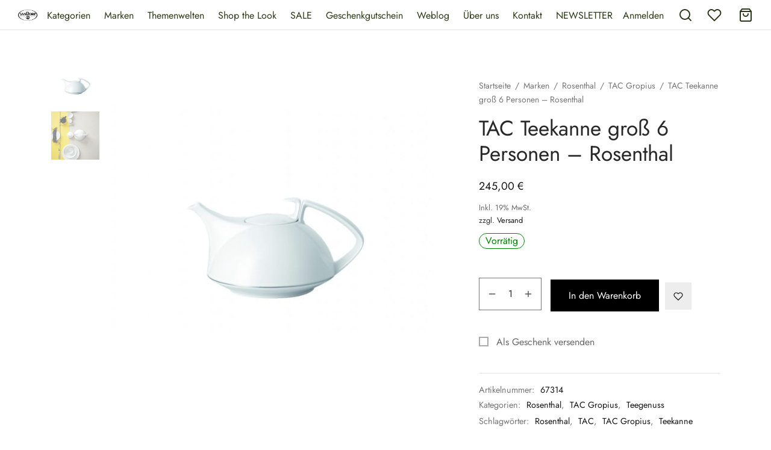

--- FILE ---
content_type: text/html; charset=UTF-8
request_url: https://vandorp-shop.de/produkt/tac-teekanne-gross-6-personen-rosenthal/
body_size: 62245
content:

 <!doctype html>
<html lang="de-DE">
<head>
	<meta charset="UTF-8" />
	<meta name="viewport" content="width=device-width, initial-scale=1.0, minimum-scale=1.0, maximum-scale=1.0, user-scalable=no">
	<link rel="profile" href="https://gmpg.org/xfn/11">
	<link rel="pingback" href="https://vandorp-shop.de/xmlrpc.php">
					<script>document.documentElement.className = document.documentElement.className + ' yes-js js_active js'</script>
			<meta name='robots' content='index, follow, max-image-preview:large, max-snippet:-1, max-video-preview:-1' />
<link rel="alternate" hreflang="de" href="https://vandorp-shop.de/produkt/tac-teekanne-gross-6-personen-rosenthal/" />

	<!-- This site is optimized with the Yoast SEO plugin v23.1 - https://yoast.com/wordpress/plugins/seo/ -->
	<title>TAC Teekanne groß 6 Personen - Rosenthal - vanDorp Onlineshop</title>
	<meta name="description" content="TAC Rosenthal Teekanne groß 6 Personen 1,35 Liter aus Porzellan. TAC der Designklassiker nach einem Entwurf des legendären Bauhaus Gründers Walter Gropius." />
	<link rel="canonical" href="https://vandorp-shop.de/produkt/tac-teekanne-gross-6-personen-rosenthal/" />
	<meta property="og:locale" content="de_DE" />
	<meta property="og:type" content="article" />
	<meta property="og:title" content="TAC Teekanne groß 6 Personen - Rosenthal - vanDorp Onlineshop" />
	<meta property="og:description" content="TAC Rosenthal Teekanne groß 6 Personen 1,35 Liter aus Porzellan. TAC der Designklassiker nach einem Entwurf des legendären Bauhaus Gründers Walter Gropius." />
	<meta property="og:url" content="https://vandorp-shop.de/produkt/tac-teekanne-gross-6-personen-rosenthal/" />
	<meta property="og:site_name" content="vanDorp Onlineshop" />
	<meta property="article:modified_time" content="2025-03-14T15:31:07+00:00" />
	<meta property="og:image" content="https://vandorp-shop.de/wp-content/uploads/2019/03/products-TAC_Gropius_-_Platin_-_Teekanne_6_Pers-4-tlg_-_11280-403241-14237_19477.jpg" />
	<meta property="og:image:width" content="725" />
	<meta property="og:image:height" content="512" />
	<meta property="og:image:type" content="image/jpeg" />
	<meta name="twitter:card" content="summary_large_image" />
	<meta name="twitter:label1" content="Geschätzte Lesezeit" />
	<meta name="twitter:data1" content="2 Minuten" />
	<script type="application/ld+json" class="yoast-schema-graph">{"@context":"https://schema.org","@graph":[{"@type":"WebPage","@id":"https://vandorp-shop.de/produkt/tac-teekanne-gross-6-personen-rosenthal/","url":"https://vandorp-shop.de/produkt/tac-teekanne-gross-6-personen-rosenthal/","name":"TAC Teekanne groß 6 Personen - Rosenthal - vanDorp Onlineshop","isPartOf":{"@id":"https://vandorp-shop.de/#website"},"primaryImageOfPage":{"@id":"https://vandorp-shop.de/produkt/tac-teekanne-gross-6-personen-rosenthal/#primaryimage"},"image":{"@id":"https://vandorp-shop.de/produkt/tac-teekanne-gross-6-personen-rosenthal/#primaryimage"},"thumbnailUrl":"https://vandorp-shop.de/wp-content/uploads/2019/03/products-TAC_Gropius_-_Platin_-_Teekanne_6_Pers-4-tlg_-_11280-403241-14237_19477.jpg","datePublished":"2020-10-07T14:32:20+00:00","dateModified":"2025-03-14T15:31:07+00:00","description":"TAC Rosenthal Teekanne groß 6 Personen 1,35 Liter aus Porzellan. TAC der Designklassiker nach einem Entwurf des legendären Bauhaus Gründers Walter Gropius.","breadcrumb":{"@id":"https://vandorp-shop.de/produkt/tac-teekanne-gross-6-personen-rosenthal/#breadcrumb"},"inLanguage":"de","potentialAction":[{"@type":"ReadAction","target":["https://vandorp-shop.de/produkt/tac-teekanne-gross-6-personen-rosenthal/"]}]},{"@type":"ImageObject","inLanguage":"de","@id":"https://vandorp-shop.de/produkt/tac-teekanne-gross-6-personen-rosenthal/#primaryimage","url":"https://vandorp-shop.de/wp-content/uploads/2019/03/products-TAC_Gropius_-_Platin_-_Teekanne_6_Pers-4-tlg_-_11280-403241-14237_19477.jpg","contentUrl":"https://vandorp-shop.de/wp-content/uploads/2019/03/products-TAC_Gropius_-_Platin_-_Teekanne_6_Pers-4-tlg_-_11280-403241-14237_19477.jpg","width":725,"height":512,"caption":"TAC Teekanne groß 6 Personen - Rosenthal"},{"@type":"BreadcrumbList","@id":"https://vandorp-shop.de/produkt/tac-teekanne-gross-6-personen-rosenthal/#breadcrumb","itemListElement":[{"@type":"ListItem","position":1,"name":"Home","item":"https://vandorp-shop.de/"},{"@type":"ListItem","position":2,"name":"Shop","item":"https://vandorp-shop.de/shop/"},{"@type":"ListItem","position":3,"name":"TAC Teekanne groß 6 Personen &#8211; Rosenthal"}]},{"@type":"WebSite","@id":"https://vandorp-shop.de/#website","url":"https://vandorp-shop.de/","name":"vanDorp Onlineshop","description":"Alles was Ihr Zuhause schöner macht","potentialAction":[{"@type":"SearchAction","target":{"@type":"EntryPoint","urlTemplate":"https://vandorp-shop.de/?s={search_term_string}"},"query-input":"required name=search_term_string"}],"inLanguage":"de"}]}</script>
	<!-- / Yoast SEO plugin. -->


<link rel="alternate" type="application/rss+xml" title="vanDorp Onlineshop &raquo; Feed" href="https://vandorp-shop.de/feed/" />
<link rel="alternate" type="application/rss+xml" title="vanDorp Onlineshop &raquo; Kommentar-Feed" href="https://vandorp-shop.de/comments/feed/" />
<script>
window._wpemojiSettings = {"baseUrl":"https:\/\/s.w.org\/images\/core\/emoji\/15.0.3\/72x72\/","ext":".png","svgUrl":"https:\/\/s.w.org\/images\/core\/emoji\/15.0.3\/svg\/","svgExt":".svg","source":{"concatemoji":"https:\/\/vandorp-shop.de\/wp-includes\/js\/wp-emoji-release.min.js?ver=6.6.4"}};
/*! This file is auto-generated */
!function(i,n){var o,s,e;function c(e){try{var t={supportTests:e,timestamp:(new Date).valueOf()};sessionStorage.setItem(o,JSON.stringify(t))}catch(e){}}function p(e,t,n){e.clearRect(0,0,e.canvas.width,e.canvas.height),e.fillText(t,0,0);var t=new Uint32Array(e.getImageData(0,0,e.canvas.width,e.canvas.height).data),r=(e.clearRect(0,0,e.canvas.width,e.canvas.height),e.fillText(n,0,0),new Uint32Array(e.getImageData(0,0,e.canvas.width,e.canvas.height).data));return t.every(function(e,t){return e===r[t]})}function u(e,t,n){switch(t){case"flag":return n(e,"\ud83c\udff3\ufe0f\u200d\u26a7\ufe0f","\ud83c\udff3\ufe0f\u200b\u26a7\ufe0f")?!1:!n(e,"\ud83c\uddfa\ud83c\uddf3","\ud83c\uddfa\u200b\ud83c\uddf3")&&!n(e,"\ud83c\udff4\udb40\udc67\udb40\udc62\udb40\udc65\udb40\udc6e\udb40\udc67\udb40\udc7f","\ud83c\udff4\u200b\udb40\udc67\u200b\udb40\udc62\u200b\udb40\udc65\u200b\udb40\udc6e\u200b\udb40\udc67\u200b\udb40\udc7f");case"emoji":return!n(e,"\ud83d\udc26\u200d\u2b1b","\ud83d\udc26\u200b\u2b1b")}return!1}function f(e,t,n){var r="undefined"!=typeof WorkerGlobalScope&&self instanceof WorkerGlobalScope?new OffscreenCanvas(300,150):i.createElement("canvas"),a=r.getContext("2d",{willReadFrequently:!0}),o=(a.textBaseline="top",a.font="600 32px Arial",{});return e.forEach(function(e){o[e]=t(a,e,n)}),o}function t(e){var t=i.createElement("script");t.src=e,t.defer=!0,i.head.appendChild(t)}"undefined"!=typeof Promise&&(o="wpEmojiSettingsSupports",s=["flag","emoji"],n.supports={everything:!0,everythingExceptFlag:!0},e=new Promise(function(e){i.addEventListener("DOMContentLoaded",e,{once:!0})}),new Promise(function(t){var n=function(){try{var e=JSON.parse(sessionStorage.getItem(o));if("object"==typeof e&&"number"==typeof e.timestamp&&(new Date).valueOf()<e.timestamp+604800&&"object"==typeof e.supportTests)return e.supportTests}catch(e){}return null}();if(!n){if("undefined"!=typeof Worker&&"undefined"!=typeof OffscreenCanvas&&"undefined"!=typeof URL&&URL.createObjectURL&&"undefined"!=typeof Blob)try{var e="postMessage("+f.toString()+"("+[JSON.stringify(s),u.toString(),p.toString()].join(",")+"));",r=new Blob([e],{type:"text/javascript"}),a=new Worker(URL.createObjectURL(r),{name:"wpTestEmojiSupports"});return void(a.onmessage=function(e){c(n=e.data),a.terminate(),t(n)})}catch(e){}c(n=f(s,u,p))}t(n)}).then(function(e){for(var t in e)n.supports[t]=e[t],n.supports.everything=n.supports.everything&&n.supports[t],"flag"!==t&&(n.supports.everythingExceptFlag=n.supports.everythingExceptFlag&&n.supports[t]);n.supports.everythingExceptFlag=n.supports.everythingExceptFlag&&!n.supports.flag,n.DOMReady=!1,n.readyCallback=function(){n.DOMReady=!0}}).then(function(){return e}).then(function(){var e;n.supports.everything||(n.readyCallback(),(e=n.source||{}).concatemoji?t(e.concatemoji):e.wpemoji&&e.twemoji&&(t(e.twemoji),t(e.wpemoji)))}))}((window,document),window._wpemojiSettings);
</script>
<link rel='stylesheet' id='german-market-blocks-integrations-css' href='https://vandorp-shop.de/wp-content/plugins/woocommerce-german-market/german-market-blocks/build/integrations.css?ver=3.36' media='all' />
<link rel='stylesheet' id='german-market-checkout-block-checkboxes-css' href='https://vandorp-shop.de/wp-content/plugins/woocommerce-german-market/german-market-blocks/build/blocks/checkout-checkboxes/style-index.css?ver=3.36' media='all' />
<style id='wp-emoji-styles-inline-css'>

	img.wp-smiley, img.emoji {
		display: inline !important;
		border: none !important;
		box-shadow: none !important;
		height: 1em !important;
		width: 1em !important;
		margin: 0 0.07em !important;
		vertical-align: -0.1em !important;
		background: none !important;
		padding: 0 !important;
	}
</style>
<link rel='stylesheet' id='wp-block-library-css' href='https://vandorp-shop.de/wp-includes/css/dist/block-library/style.min.css?ver=6.6.4' media='all' />
<style id='wp-block-library-theme-inline-css'>
.wp-block-audio :where(figcaption){color:#555;font-size:13px;text-align:center}.is-dark-theme .wp-block-audio :where(figcaption){color:#ffffffa6}.wp-block-audio{margin:0 0 1em}.wp-block-code{border:1px solid #ccc;border-radius:4px;font-family:Menlo,Consolas,monaco,monospace;padding:.8em 1em}.wp-block-embed :where(figcaption){color:#555;font-size:13px;text-align:center}.is-dark-theme .wp-block-embed :where(figcaption){color:#ffffffa6}.wp-block-embed{margin:0 0 1em}.blocks-gallery-caption{color:#555;font-size:13px;text-align:center}.is-dark-theme .blocks-gallery-caption{color:#ffffffa6}:root :where(.wp-block-image figcaption){color:#555;font-size:13px;text-align:center}.is-dark-theme :root :where(.wp-block-image figcaption){color:#ffffffa6}.wp-block-image{margin:0 0 1em}.wp-block-pullquote{border-bottom:4px solid;border-top:4px solid;color:currentColor;margin-bottom:1.75em}.wp-block-pullquote cite,.wp-block-pullquote footer,.wp-block-pullquote__citation{color:currentColor;font-size:.8125em;font-style:normal;text-transform:uppercase}.wp-block-quote{border-left:.25em solid;margin:0 0 1.75em;padding-left:1em}.wp-block-quote cite,.wp-block-quote footer{color:currentColor;font-size:.8125em;font-style:normal;position:relative}.wp-block-quote.has-text-align-right{border-left:none;border-right:.25em solid;padding-left:0;padding-right:1em}.wp-block-quote.has-text-align-center{border:none;padding-left:0}.wp-block-quote.is-large,.wp-block-quote.is-style-large,.wp-block-quote.is-style-plain{border:none}.wp-block-search .wp-block-search__label{font-weight:700}.wp-block-search__button{border:1px solid #ccc;padding:.375em .625em}:where(.wp-block-group.has-background){padding:1.25em 2.375em}.wp-block-separator.has-css-opacity{opacity:.4}.wp-block-separator{border:none;border-bottom:2px solid;margin-left:auto;margin-right:auto}.wp-block-separator.has-alpha-channel-opacity{opacity:1}.wp-block-separator:not(.is-style-wide):not(.is-style-dots){width:100px}.wp-block-separator.has-background:not(.is-style-dots){border-bottom:none;height:1px}.wp-block-separator.has-background:not(.is-style-wide):not(.is-style-dots){height:2px}.wp-block-table{margin:0 0 1em}.wp-block-table td,.wp-block-table th{word-break:normal}.wp-block-table :where(figcaption){color:#555;font-size:13px;text-align:center}.is-dark-theme .wp-block-table :where(figcaption){color:#ffffffa6}.wp-block-video :where(figcaption){color:#555;font-size:13px;text-align:center}.is-dark-theme .wp-block-video :where(figcaption){color:#ffffffa6}.wp-block-video{margin:0 0 1em}:root :where(.wp-block-template-part.has-background){margin-bottom:0;margin-top:0;padding:1.25em 2.375em}
</style>
<link rel='stylesheet' id='jquery-selectBox-css' href='https://vandorp-shop.de/wp-content/plugins/yith-woocommerce-wishlist-premium/assets/css/jquery.selectBox.css?ver=1.2.0' media='all' />
<link rel='stylesheet' id='yith-wcwl-font-awesome-css' href='https://vandorp-shop.de/wp-content/plugins/yith-woocommerce-wishlist-premium/assets/css/font-awesome.css?ver=4.7.0' media='all' />
<link rel='stylesheet' id='yith-wcwl-main-css' href='https://vandorp-shop.de/wp-content/plugins/yith-woocommerce-wishlist-premium/assets/css/style.css?ver=3.0.16' media='all' />
<style id='yith-wcwl-main-inline-css'>
.yith-wcwl-share li a{color: #FFFFFF;}.yith-wcwl-share li a:hover{color: #FFFFFF;}.yith-wcwl-share a.facebook{background: #39599E; background-color: #39599E;}.yith-wcwl-share a.facebook:hover{background: #595A5A; background-color: #595A5A;}.yith-wcwl-share a.twitter{background: #45AFE2; background-color: #45AFE2;}.yith-wcwl-share a.twitter:hover{background: #595A5A; background-color: #595A5A;}.yith-wcwl-share a.pinterest{background: #AB2E31; background-color: #AB2E31;}.yith-wcwl-share a.pinterest:hover{background: #595A5A; background-color: #595A5A;}.yith-wcwl-share a.email{background: #FBB102; background-color: #FBB102;}.yith-wcwl-share a.email:hover{background: #595A5A; background-color: #595A5A;}.yith-wcwl-share a.whatsapp{background: #00A901; background-color: #00A901;}.yith-wcwl-share a.whatsapp:hover{background: #595A5A; background-color: #595A5A;}
</style>
<style id='classic-theme-styles-inline-css'>
/*! This file is auto-generated */
.wp-block-button__link{color:#fff;background-color:#32373c;border-radius:9999px;box-shadow:none;text-decoration:none;padding:calc(.667em + 2px) calc(1.333em + 2px);font-size:1.125em}.wp-block-file__button{background:#32373c;color:#fff;text-decoration:none}
</style>
<style id='global-styles-inline-css'>
:root{--wp--preset--aspect-ratio--square: 1;--wp--preset--aspect-ratio--4-3: 4/3;--wp--preset--aspect-ratio--3-4: 3/4;--wp--preset--aspect-ratio--3-2: 3/2;--wp--preset--aspect-ratio--2-3: 2/3;--wp--preset--aspect-ratio--16-9: 16/9;--wp--preset--aspect-ratio--9-16: 9/16;--wp--preset--color--black: #000000;--wp--preset--color--cyan-bluish-gray: #abb8c3;--wp--preset--color--white: #ffffff;--wp--preset--color--pale-pink: #f78da7;--wp--preset--color--vivid-red: #cf2e2e;--wp--preset--color--luminous-vivid-orange: #ff6900;--wp--preset--color--luminous-vivid-amber: #fcb900;--wp--preset--color--light-green-cyan: #7bdcb5;--wp--preset--color--vivid-green-cyan: #00d084;--wp--preset--color--pale-cyan-blue: #8ed1fc;--wp--preset--color--vivid-cyan-blue: #0693e3;--wp--preset--color--vivid-purple: #9b51e0;--wp--preset--color--gutenberg-white: #ffffff;--wp--preset--color--gutenberg-shade: #f8f8f8;--wp--preset--color--gutenberg-gray: #777777;--wp--preset--color--gutenberg-dark: #282828;--wp--preset--color--gutenberg-accent: #b9a16b;--wp--preset--gradient--vivid-cyan-blue-to-vivid-purple: linear-gradient(135deg,rgba(6,147,227,1) 0%,rgb(155,81,224) 100%);--wp--preset--gradient--light-green-cyan-to-vivid-green-cyan: linear-gradient(135deg,rgb(122,220,180) 0%,rgb(0,208,130) 100%);--wp--preset--gradient--luminous-vivid-amber-to-luminous-vivid-orange: linear-gradient(135deg,rgba(252,185,0,1) 0%,rgba(255,105,0,1) 100%);--wp--preset--gradient--luminous-vivid-orange-to-vivid-red: linear-gradient(135deg,rgba(255,105,0,1) 0%,rgb(207,46,46) 100%);--wp--preset--gradient--very-light-gray-to-cyan-bluish-gray: linear-gradient(135deg,rgb(238,238,238) 0%,rgb(169,184,195) 100%);--wp--preset--gradient--cool-to-warm-spectrum: linear-gradient(135deg,rgb(74,234,220) 0%,rgb(151,120,209) 20%,rgb(207,42,186) 40%,rgb(238,44,130) 60%,rgb(251,105,98) 80%,rgb(254,248,76) 100%);--wp--preset--gradient--blush-light-purple: linear-gradient(135deg,rgb(255,206,236) 0%,rgb(152,150,240) 100%);--wp--preset--gradient--blush-bordeaux: linear-gradient(135deg,rgb(254,205,165) 0%,rgb(254,45,45) 50%,rgb(107,0,62) 100%);--wp--preset--gradient--luminous-dusk: linear-gradient(135deg,rgb(255,203,112) 0%,rgb(199,81,192) 50%,rgb(65,88,208) 100%);--wp--preset--gradient--pale-ocean: linear-gradient(135deg,rgb(255,245,203) 0%,rgb(182,227,212) 50%,rgb(51,167,181) 100%);--wp--preset--gradient--electric-grass: linear-gradient(135deg,rgb(202,248,128) 0%,rgb(113,206,126) 100%);--wp--preset--gradient--midnight: linear-gradient(135deg,rgb(2,3,129) 0%,rgb(40,116,252) 100%);--wp--preset--font-size--small: 13px;--wp--preset--font-size--medium: 20px;--wp--preset--font-size--large: 36px;--wp--preset--font-size--x-large: 42px;--wp--preset--font-family--inter: "Inter", sans-serif;--wp--preset--font-family--cardo: Cardo;--wp--preset--spacing--20: 0.44rem;--wp--preset--spacing--30: 0.67rem;--wp--preset--spacing--40: 1rem;--wp--preset--spacing--50: 1.5rem;--wp--preset--spacing--60: 2.25rem;--wp--preset--spacing--70: 3.38rem;--wp--preset--spacing--80: 5.06rem;--wp--preset--shadow--natural: 6px 6px 9px rgba(0, 0, 0, 0.2);--wp--preset--shadow--deep: 12px 12px 50px rgba(0, 0, 0, 0.4);--wp--preset--shadow--sharp: 6px 6px 0px rgba(0, 0, 0, 0.2);--wp--preset--shadow--outlined: 6px 6px 0px -3px rgba(255, 255, 255, 1), 6px 6px rgba(0, 0, 0, 1);--wp--preset--shadow--crisp: 6px 6px 0px rgba(0, 0, 0, 1);}:where(.is-layout-flex){gap: 0.5em;}:where(.is-layout-grid){gap: 0.5em;}body .is-layout-flex{display: flex;}.is-layout-flex{flex-wrap: wrap;align-items: center;}.is-layout-flex > :is(*, div){margin: 0;}body .is-layout-grid{display: grid;}.is-layout-grid > :is(*, div){margin: 0;}:where(.wp-block-columns.is-layout-flex){gap: 2em;}:where(.wp-block-columns.is-layout-grid){gap: 2em;}:where(.wp-block-post-template.is-layout-flex){gap: 1.25em;}:where(.wp-block-post-template.is-layout-grid){gap: 1.25em;}.has-black-color{color: var(--wp--preset--color--black) !important;}.has-cyan-bluish-gray-color{color: var(--wp--preset--color--cyan-bluish-gray) !important;}.has-white-color{color: var(--wp--preset--color--white) !important;}.has-pale-pink-color{color: var(--wp--preset--color--pale-pink) !important;}.has-vivid-red-color{color: var(--wp--preset--color--vivid-red) !important;}.has-luminous-vivid-orange-color{color: var(--wp--preset--color--luminous-vivid-orange) !important;}.has-luminous-vivid-amber-color{color: var(--wp--preset--color--luminous-vivid-amber) !important;}.has-light-green-cyan-color{color: var(--wp--preset--color--light-green-cyan) !important;}.has-vivid-green-cyan-color{color: var(--wp--preset--color--vivid-green-cyan) !important;}.has-pale-cyan-blue-color{color: var(--wp--preset--color--pale-cyan-blue) !important;}.has-vivid-cyan-blue-color{color: var(--wp--preset--color--vivid-cyan-blue) !important;}.has-vivid-purple-color{color: var(--wp--preset--color--vivid-purple) !important;}.has-black-background-color{background-color: var(--wp--preset--color--black) !important;}.has-cyan-bluish-gray-background-color{background-color: var(--wp--preset--color--cyan-bluish-gray) !important;}.has-white-background-color{background-color: var(--wp--preset--color--white) !important;}.has-pale-pink-background-color{background-color: var(--wp--preset--color--pale-pink) !important;}.has-vivid-red-background-color{background-color: var(--wp--preset--color--vivid-red) !important;}.has-luminous-vivid-orange-background-color{background-color: var(--wp--preset--color--luminous-vivid-orange) !important;}.has-luminous-vivid-amber-background-color{background-color: var(--wp--preset--color--luminous-vivid-amber) !important;}.has-light-green-cyan-background-color{background-color: var(--wp--preset--color--light-green-cyan) !important;}.has-vivid-green-cyan-background-color{background-color: var(--wp--preset--color--vivid-green-cyan) !important;}.has-pale-cyan-blue-background-color{background-color: var(--wp--preset--color--pale-cyan-blue) !important;}.has-vivid-cyan-blue-background-color{background-color: var(--wp--preset--color--vivid-cyan-blue) !important;}.has-vivid-purple-background-color{background-color: var(--wp--preset--color--vivid-purple) !important;}.has-black-border-color{border-color: var(--wp--preset--color--black) !important;}.has-cyan-bluish-gray-border-color{border-color: var(--wp--preset--color--cyan-bluish-gray) !important;}.has-white-border-color{border-color: var(--wp--preset--color--white) !important;}.has-pale-pink-border-color{border-color: var(--wp--preset--color--pale-pink) !important;}.has-vivid-red-border-color{border-color: var(--wp--preset--color--vivid-red) !important;}.has-luminous-vivid-orange-border-color{border-color: var(--wp--preset--color--luminous-vivid-orange) !important;}.has-luminous-vivid-amber-border-color{border-color: var(--wp--preset--color--luminous-vivid-amber) !important;}.has-light-green-cyan-border-color{border-color: var(--wp--preset--color--light-green-cyan) !important;}.has-vivid-green-cyan-border-color{border-color: var(--wp--preset--color--vivid-green-cyan) !important;}.has-pale-cyan-blue-border-color{border-color: var(--wp--preset--color--pale-cyan-blue) !important;}.has-vivid-cyan-blue-border-color{border-color: var(--wp--preset--color--vivid-cyan-blue) !important;}.has-vivid-purple-border-color{border-color: var(--wp--preset--color--vivid-purple) !important;}.has-vivid-cyan-blue-to-vivid-purple-gradient-background{background: var(--wp--preset--gradient--vivid-cyan-blue-to-vivid-purple) !important;}.has-light-green-cyan-to-vivid-green-cyan-gradient-background{background: var(--wp--preset--gradient--light-green-cyan-to-vivid-green-cyan) !important;}.has-luminous-vivid-amber-to-luminous-vivid-orange-gradient-background{background: var(--wp--preset--gradient--luminous-vivid-amber-to-luminous-vivid-orange) !important;}.has-luminous-vivid-orange-to-vivid-red-gradient-background{background: var(--wp--preset--gradient--luminous-vivid-orange-to-vivid-red) !important;}.has-very-light-gray-to-cyan-bluish-gray-gradient-background{background: var(--wp--preset--gradient--very-light-gray-to-cyan-bluish-gray) !important;}.has-cool-to-warm-spectrum-gradient-background{background: var(--wp--preset--gradient--cool-to-warm-spectrum) !important;}.has-blush-light-purple-gradient-background{background: var(--wp--preset--gradient--blush-light-purple) !important;}.has-blush-bordeaux-gradient-background{background: var(--wp--preset--gradient--blush-bordeaux) !important;}.has-luminous-dusk-gradient-background{background: var(--wp--preset--gradient--luminous-dusk) !important;}.has-pale-ocean-gradient-background{background: var(--wp--preset--gradient--pale-ocean) !important;}.has-electric-grass-gradient-background{background: var(--wp--preset--gradient--electric-grass) !important;}.has-midnight-gradient-background{background: var(--wp--preset--gradient--midnight) !important;}.has-small-font-size{font-size: var(--wp--preset--font-size--small) !important;}.has-medium-font-size{font-size: var(--wp--preset--font-size--medium) !important;}.has-large-font-size{font-size: var(--wp--preset--font-size--large) !important;}.has-x-large-font-size{font-size: var(--wp--preset--font-size--x-large) !important;}
:where(.wp-block-post-template.is-layout-flex){gap: 1.25em;}:where(.wp-block-post-template.is-layout-grid){gap: 1.25em;}
:where(.wp-block-columns.is-layout-flex){gap: 2em;}:where(.wp-block-columns.is-layout-grid){gap: 2em;}
:root :where(.wp-block-pullquote){font-size: 1.5em;line-height: 1.6;}
</style>
<link rel='stylesheet' id='ncdgw_gift_wrapper_for_wc-css' href='https://vandorp-shop.de/wp-content/plugins/ncdgw_gift_wrapper_for_wc/public/css/ncdgw_gift_wrapper_for_wc-public.css?ver=1.0.0' media='all' />
<link rel='stylesheet' id='rs-plugin-settings-css' href='https://vandorp-shop.de/wp-content/plugins/revslider/public/assets/css/rs6.css?ver=6.3.3' media='all' />
<style id='rs-plugin-settings-inline-css'>
#rs-demo-id {}
</style>
<link rel='stylesheet' id='photoswipe-css' href='https://vandorp-shop.de/wp-content/plugins/woocommerce/assets/css/photoswipe/photoswipe.min.css?ver=9.1.5' media='all' />
<link rel='stylesheet' id='photoswipe-default-skin-css' href='https://vandorp-shop.de/wp-content/plugins/woocommerce/assets/css/photoswipe/default-skin/default-skin.min.css?ver=9.1.5' media='all' />
<style id='woocommerce-inline-inline-css'>
.woocommerce form .form-row .required { visibility: visible; }
</style>
<link rel='stylesheet' id='dashicons-css' href='https://vandorp-shop.de/wp-includes/css/dashicons.min.css?ver=6.6.4' media='all' />
<style id='dashicons-inline-css'>
[data-font="Dashicons"]:before {font-family: 'Dashicons' !important;content: attr(data-icon) !important;speak: none !important;font-weight: normal !important;font-variant: normal !important;text-transform: none !important;line-height: 1 !important;font-style: normal !important;-webkit-font-smoothing: antialiased !important;-moz-osx-font-smoothing: grayscale !important;}
</style>
<link rel='stylesheet' id='thickbox-css' href='https://vandorp-shop.de/wp-includes/js/thickbox/thickbox.css?ver=6.6.4' media='all' />
<link rel='stylesheet' id='swatchly-frontend-css' href='https://vandorp-shop.de/wp-content/plugins/swatchly/assets/css/frontend.css?ver=1.3.6' media='all' />
<link rel='stylesheet' id='tag-groups-css-frontend-structure-css' href='https://vandorp-shop.de/wp-content/plugins/tag-groups/assets/css/jquery-ui.structure.min.css?ver=2.0.3' media='all' />
<link rel='stylesheet' id='tag-groups-css-frontend-theme-css' href='https://vandorp-shop.de/wp-content/plugins/tag-groups/assets/css/delta/jquery-ui.theme.min.css?ver=2.0.3' media='all' />
<link rel='stylesheet' id='tag-groups-css-frontend-css' href='https://vandorp-shop.de/wp-content/plugins/tag-groups/assets/css/frontend.min.css?ver=2.0.3' media='all' />
<link rel='stylesheet' id='woocommerce_prettyPhoto_css-css' href='//vandorp-shop.de/wp-content/plugins/woocommerce/assets/css/prettyPhoto.css?ver=6.6.4' media='all' />
<link rel='stylesheet' id='goya-style-css' href='https://vandorp-shop.de/wp-content/themes/goya/style.css?ver=6.6.4' media='all' />
<link rel='stylesheet' id='goya-child-style-css' href='https://vandorp-shop.de/wp-content/themes/goya-child/style.css?ver=1.0' media='all' />
<link rel='stylesheet' id='goya-icons-css' href='https://vandorp-shop.de/wp-content/themes/goya/assets/icons/theme-icons/style.css?ver=1.0.4.1' media='all' />
<link rel='stylesheet' id='goya-grid-css' href='https://vandorp-shop.de/wp-content/themes/goya/assets/css/grid.css?ver=1.0.4.1' media='all' />
<link rel='stylesheet' id='goya-core-css' href='https://vandorp-shop.de/wp-content/themes/goya/assets/css/core.css?ver=1.0.4.1' media='all' />
<link rel='stylesheet' id='goya-wishlist-css' href='https://vandorp-shop.de/wp-content/themes/goya/assets/css/wishlist.css?ver=1.0.4.1' media='all' />
<link rel='stylesheet' id='goya-shop-css' href='https://vandorp-shop.de/wp-content/themes/goya/assets/css/shop.css?ver=1.0.4.1' media='all' />
<link rel='stylesheet' id='goya-elements-css' href='https://vandorp-shop.de/wp-content/themes/goya/assets/css/vc-elements.css?ver=1.0.4.1' media='all' />
<style id='goya-customizer-styles-inline-css'>
.theme-goya .site-header .main-navigation,.theme-goya .site-header .secondary-navigation,.theme-goya .post .post-title h3,.theme-goya .products .product .product-title h3,.theme-goya .et-portfolio .type-portfolio h3,.theme-goya .font-catcher {font-family:inherit;font-weight:inherit;font-style:inherit;}body,blockquote cite,div.vc_progress_bar .vc_single_bar .vc_label,div.vc_toggle_size_sm .vc_toggle_title h4 {font-size:16px;}.wp-caption-text,.woocommerce-breadcrumb,.post.listing .listing_content .post-meta,.footer-bar .footer-bar-content,.side-menu .mobile-widgets p,.side-menu .side-widgets p,.products .product.product-category a div h2 .count,#payment .payment_methods li .payment_box,#payment .payment_methods li a.about_paypal,.et-product-detail .summary .sizing_guide,#reviews .commentlist li .comment-text .woocommerce-review__verified,#reviews .commentlist li .comment-text .woocommerce-review__published-date,.commentlist > li .comment-meta,.widget .type-post .post-meta,.widget_rss .rss-date,.wp-block-latest-comments__comment-date,.wp-block-latest-posts__post-date,.commentlist > li .reply,.comment-reply-title small,.commentlist .bypostauthor .post-author,.commentlist .bypostauthor > .comment-body .fn:after,.et-portfolio.et-portfolio-style-hover-card .type-portfolio .et-portfolio-excerpt {font-size:14px;}h1, h2, h3, h4, h5, h6{color:#282828;}.button,input[type=submit]{background-color:#282828;}.et-product-detail .single_add_to_cart_button,.sticky-product-bar .single_add_to_cart_button,.sticky-product-bar .add_to_cart_button,.products:not(.shop_display_list) .et-listing-style4 .after_shop_loop_actions .add_to_cart_button.button,.woocommerce-mini-cart__buttons .button.checkout,.button.checkout-button,#place_order.button,.woocommerce .argmc-wrapper .argmc-nav-buttons .argmc-submit,.wishlist_table .add_to_cart.button {background-color:#000000;}.product-showcase-light-text .showcase-inner .single_add_to_cart_button {color:#181818;background-color:#ffffff;}.button.outlined,.button.outlined:hover,.woocommerce-Reviews .comment-reply-title:hover {color:#282828;opacity:1;}input[type="text"],input[type="password"],input[type="number"],input[type="date"],input[type="datetime"],input[type="datetime-local"],input[type="time"],input[type="month"],input[type="week"],input[type="email"],input[type="search"],input[type="tel"],input[type="url"],input.input-text,select,textarea,.nf-form-cont .nf-form-content .list-select-wrap .nf-field-element > div,.nf-form-cont .nf-form-content input:not([type="button"]),.nf-form-cont .nf-form-content textarea,.nf-form-cont .nf-form-content .submit-wrap .ninja-forms-field,.button,.el-style-border-bottom .mc4wp-form-fields input[type="email"],.comment-form-rating,.woocommerce a.ywsl-social,.login a.ywsl-social,input[type=submit],.select2.select2-container--default .select2-selection--single,.woocommerce .woocommerce-MyAccount-content .shop_table .woocommerce-button,.woocommerce .sticky-product-bar .quantity,.woocommerce .et-product-detail .summary .quantity,div.argmc-customer-details,div.argmc-wrapper .argmc-billing-details,div.argmc-wrapper .argmc-shipping-details,.et-product-detail .summary .yith-wcwl-add-to-wishlist > div > a,.wishlist_table .add_to_cart.button,.yith-wcwl-add-button a.add_to_wishlist,.yith-wcwl-popup-button a.add_to_wishlist,.wishlist_table a.ask-an-estimate-button,.wishlist-title a.show-title-form,.hidden-title-form a.hide-title-form,.woocommerce .yith-wcwl-wishlist-new button,.wishlist_manage_table a.create-new-wishlist,.wishlist_manage_table button.submit-wishlist-changes,.yith-wcwl-wishlist-search-form button.wishlist-search-button,#side-filters.side-panel .et-close {border-radius:0px;}.et-banner .et-banner-content .et-banner-title.color-accent,.et-banner .et-banner-content .et-banner-subtitle.color-accent,.et-banner .et-banner-content .et-banner-link.link.color-accent,.et-banner .et-banner-content .et-banner-link.link.color-accent:hover,.et-banner .et-banner-content .et-banner-link.outlined.color-accent,.et-banner .et-banner-content .et-banner-link.outlined.color-accent:hover {color:#b9a16b;}.et-banner .et-banner-content .et-banner-subtitle.tag_style.color-accent,.et-banner .et-banner-content .et-banner-link.solid.color-accent,.et-banner .et-banner-content .et-banner-link.solid.color-accent:hover {background:#b9a16b;}.et-iconbox.icon-style-background.icon-color-accent .et-feature-icon {background:#b9a16b;}.et-iconbox.icon-style-border.icon-color-accent .et-feature-icon,.et-iconbox.icon-style-simple.icon-color-accent .et-feature-icon {color:#b9a16b;}.et-counter.counter-color-accent .h1,.et-counter.icon-color-accent i {color:#b9a16b;}.et_btn.solid.color-accent {background:#b9a16b;}.et_btn.link.color-accent,.et_btn.outlined.color-accent,.et_btn.outlined.color-accent:hover {color:#b9a16b;}.et-animatype.color-accent .et-animated-entry,.et-stroketype.color-accent *{color:#b9a16b;}.slick-prev:hover,.slick-next:hover,.flex-prev:hover,.flex-next:hover,.mfp-wrap.quick-search .mfp-content [type="submit"],.et-close,.single-product .pswp__button:hover,.content404 h4,.et-cart-empty .cart-empty,.woocommerce-tabs .tabs li a span,.woo-variation-gallery-wrapper .woo-variation-gallery-trigger:hover:after,.mobile-menu li.menu-item-has-children.active > .et-menu-toggle:after,.mobile-menu li.menu-item-has-children > .et-menu-toggle:hover,.remove:hover, a.remove:hover,span.minicart-counter.et-count-zero,.tag-cloud-link .tag-link-count,.star-rating > span:before,.comment-form-rating .stars > span:before,.wpmc-tabs-wrapper li.wpmc-tab-item.current,div.argmc-wrapper .tab-completed-icon:before,div.argmc-wrapper .argmc-tab-item.completed .argmc-tab-number,.widget .wc-layered-nav-rating.chosen,.widget ul li.active,.woocommerce .widget_layered_nav ul.yith-wcan-list li.chosen a,.woocommerce .widget_layered_nav ul.yith-wcan-label li.chosen a,.widget.widget_layered_nav li.chosen a, .widget.widget_layered_nav li.current-cat a,.widget.widget_layered_nav_filters li.chosen a,.widget.widget_layered_nav_filters li.current-cat a,.et-wp-gallery-popup .mfp-arrow {color:#b9a16b;}.accent-color:not(.fancy-tag),.accent-color:not(.fancy-tag) .wpb_wrapper > h1,.accent-color:not(.fancy-tag) .wpb_wrapper > h2,.accent-color:not(.fancy-tag) .wpb_wrapper > h3,.accent-color:not(.fancy-tag) .wpb_wrapper > h4,.accent-color:not(.fancy-tag) .wpb_wrapper > h5,.accent-color:not(.fancy-tag) .wpb_wrapper > h6,.accent-color:not(.fancy-tag) .wpb_wrapper > p {color:#b9a16b !important;}.accent-color.fancy-tag,.wpb_text_column .accent-color.fancy-tag:last-child,.accent-color.fancy-tag .wpb_wrapper > h1,.accent-color.fancy-tag .wpb_wrapper > h2,.accent-color.fancy-tag .wpb_wrapper > h3,.accent-color.fancy-tag .wpb_wrapper > h4,.accent-color.fancy-tag .wpb_wrapper > h5,.accent-color.fancy-tag .wpb_wrapper > h6,.accent-color.fancy-tag .wpb_wrapper > p {background-color:#b9a16b;}.wpmc-tabs-wrapper li.wpmc-tab-item.current .wpmc-tab-number,.wpmc-tabs-wrapper li.wpmc-tab-item.current:before,.tag-cloud-link:hover,div.argmc-wrapper .argmc-tab-item.completed .argmc-tab-number,div.argmc-wrapper .argmc-tab-item.current .argmc-tab-number,div.argmc-wrapper .argmc-tab-item.last.current + .argmc-tab-item:hover .argmc-tab-number,.woocommerce .widget_layered_nav ul.yith-wcan-list li.chosen a,.woocommerce .widget_layered_nav ul.yith-wcan-label li.chosen a,.widget.widget_layered_nav li.chosen a,.widget.widget_layered_nav li.current-cat a,.widget.widget_layered_nav_filters li.chosen a,.widget.widget_layered_nav_filters li.current-cat a,.widget.widget_layered_nav .et-widget-color-filter li.chosen a:hover:before,.woocommerce-product-gallery .flex-control-thumbs li img.flex-active {border-color:#b9a16b;}.mfp-close.scissors-close:hover:before,.mfp-close.scissors-close:hover:after,.remove:hover:before,.remove:hover:after,#side-cart .remove:hover:before,#side-cart .remove:hover:after,#side-cart.dark .remove:hover:before,#side-cart.dark .remove:hover:after,#side-filters.ajax-loader .et-close,.vc_progress_bar.vc_progress-bar-color-bar_orange .vc_single_bar span.vc_bar,span.minicart-counter,.et-active-filters-count,div.argmc-wrapper .argmc-tab-item.current .argmc-tab-number,div.argmc-wrapper .argmc-tab-item.visited:hover .argmc-tab-number,div.argmc-wrapper .argmc-tab-item.last.current + .argmc-tab-item:hover .argmc-tab-number,.slick-dots li button:hover,.wpb_column.et-light-column .postline:before,.wpb_column.et-light-column .postline-medium:before,.wpb_column.et-light-column .postline-large:before,.et-feat-video-btn:hover .et-featured-video-icon:after,.post.type-post.sticky .entry-title a:after {background-color:#b9a16b;}div.argmc-wrapper .argmc-tab-item.visited:before {border-bottom-color:#b9a16b;}.yith-wcan-loading:after,.blockUI.blockOverlay:after,.easyzoom-notice:after,.woocommerce-product-gallery__wrapper .slick:after,.add_to_cart_button.loading:after,.et-loader:after {background-color:#b9a16b;}.fancy-title,h1.fancy-title,h2.fancy-title,h3.fancy-title,h4.fancy-title,h5.fancy-title,h6.fancy-title {color:#b9a16b}.fancy-tag,h1.fancy-tag,h2.fancy-tag,h3.fancy-tag,h4.fancy-tag,h5.fancy-tag,h6.fancy-tag {background-color:#282828}.header,.header-spacer,.product-header-spacer {height:50px;}.page-header-transparent .hero-header .hero-title {padding-top:50px;}@media only screen and (min-width:992px) {.et-product-detail.et-product-layout-no-padding.product-header-transparent .showcase-inner .product-information {padding-top:50px;}.header_on_scroll:not(.megamenu-active) .header,.header_on_scroll:not(.megamenu-active) .header-spacer,.header_on_scroll:not(.megamenu-active) .product-header-spacer {height:50px;}}@media only screen and (max-width:991px) {.header,.header_on_scroll .header,.header-spacer,.product-header-spacer {height:55px;}.page-header-transparent .hero-header .hero-title {padding-top:55px;}}@media screen and (min-width:576px) and (max-width:767px) {.sticky-product-bar {height:55px;}.product-bar-visible.single-product.fixed-product-bar-bottom .footer {margin-bottom:55px;}.product-bar-visible.single-product.fixed-product-bar-bottom #scroll_to_top.active {bottom:65px;}}.header .menu-holder {min-height:36px;}@media only screen and (max-width:767px) {.header .menu-holder {min-height:40px;}}.header .logolink .logoimg {max-height:35px;}@media only screen and (max-width:767px) {.header .logolink .logoimg {max-height:40px;}}@media only screen and (min-width:992px) { .header_on_scroll:not(.megamenu-active) .header .logolink .logoimg { max-height:25px; }}.top-bar {background-color:#28513a;height:40px;line-height:40px;}.top-bar,.top-bar a,.top-bar .selected {color:#eeeeee;}.et-global-campaign {background-color:#81d8d0;color:#ffffff;height:40px;}.et-global-campaign .remove:before,.et-global-campaign .remove:after {background-color:#ffffff;}.page-header-regular .header,.header_on_scroll .header {background-color:#ffffff;}@media only screen and (max-width:576px) {.page-header-transparent:not(.header-transparent-mobiles):not(.header_on_scroll) .header {background-color:#ffffff;}}.header a,.header .menu-toggle,.header .goya-search button {color:#2a3918;}@media only screen and (max-width:767px) {.sticky-header-light .header .menu-toggle:hover,.header-transparent-mobiles.sticky-header-light.header_on_scroll .header a.icon,.header-transparent-mobiles.sticky-header-light.header_on_scroll .header .menu-toggle,.header-transparent-mobiles.light-title:not(.header_on_scroll) .header a.icon,.header-transparent-mobiles.light-title:not(.header_on_scroll) .header .menu-toggle {color:#ffffff;}}@media only screen and (min-width:768px) {.light-title:not(.header_on_scroll) .header .site-title,.light-title:not(.header_on_scroll) .header .et-header-menu>li> a,.sticky-header-light.header_on_scroll .header .et-header-menu>li> a,.light-title:not(.header_on_scroll) span.minicart-counter.et-count-zero,.sticky-header-light.header_on_scroll .header .icon,.sticky-header-light.header_on_scroll .header .menu-toggle,.light-title:not(.header_on_scroll) .header .icon,.light-title:not(.header_on_scroll) .header .menu-toggle {color:#ffffff;}}.et-header-menu .menu-label,.mobile-menu .menu-label {background-color:#aaaaaa;}.et-header-menu ul.sub-menu:before,.et-header-menu .sub-menu .sub-menu {background-color:#ffffff;}.et-header-menu>li.menu-item-has-children > a:after {border-bottom-color:#ffffff;}.et-header-menu ul.sub-menu li a {color:#444444;}.side-panel .mobile-bar,.side-panel .mobile-bar.dark {background:#f8f8f8;}.side-mobile-menu,.side-mobile-menu.dark { background:#ffffff;}.side-fullscreen-menu,.side-fullscreen-menu.dark { background:#ffffff;}.site-footer,.site-footer.dark {background-color:#212529;}.site-footer .footer-bar.custom-color-1,.site-footer .footer-bar.custom-color-1.dark {background-color:#2d2d2d;}.mfp #et-quickview {max-width:960px;}.et-shop-widget-scroll{max-height:300px;}.star-rating > span:before,.comment-form-rating .stars > span:before {color:#282828;}.product-inner .badge.onsale,.wc-block-grid .wc-block-grid__products .wc-block-grid__product .wc-block-grid__product-onsale {color:#ef5c5c;background-color:#ffffff;}.et-product-detail .summary .badge.onsale {border-color:#ef5c5c;}.product-inner .badge.new {color:#585858;background-color:#ffffff;}.product-inner .badge.out-of-stock {color:#585858;background-color:#ffffff;}@media screen and (min-width:768px) {.wc-block-grid__products .wc-block-grid__product .wc-block-grid__product-image {margin-top:5px;}.wc-block-grid__products .wc-block-grid__product:hover .wc-block-grid__product-image {transform:translateY(-5px);}.wc-block-grid__products .wc-block-grid__product:hover .wc-block-grid__product-image img {-moz-transform:scale(1.05, 1.05);-ms-transform:scale(1.05, 1.05);-webkit-transform:scale(1.05, 1.05);transform:scale(1.05, 1.05);}}.et-blog.hero-header .hero-title {background-color:#f8f8f8;}.post.post-detail.hero-title .post-featured.title-wrap {background-color:#f8f8f8;}.has-gutenberg-white-color { color:#ffffff !important; }.has-gutenberg-white-background-color { background-color:#ffffff; }.wp-block-button.outlined .has-gutenberg-white-color { border-color:#ffffff !important; background-color:transparent !important; }.has-gutenberg-shade-color { color:#f8f8f8 !important; }.has-gutenberg-shade-background-color { background-color:#f8f8f8; }.wp-block-button.outlined .has-gutenberg-shade-color { border-color:#f8f8f8 !important; background-color:transparent !important; }.has-gutenberg-gray-color { color:#777777 !important; }.has-gutenberg-gray-background-color { background-color:#777777; }.wp-block-button.outlined .has-gutenberg-gray-color { border-color:#777777 !important; background-color:transparent !important; }.has-gutenberg-dark-color { color:#282828 !important; }.has-gutenberg-dark-background-color { background-color:#282828; }.wp-block-button.outlined .has-gutenberg-dark-color { border-color:#282828 !important; background-color:transparent !important; }.has-gutenberg-accent-color { color:#b9a16b !important; }.has-gutenberg-accent-background-color { background-color:#b9a16b; }.wp-block-button.outlined .has-gutenberg-accent-color { border-color:#b9a16b !important; background-color:transparent !important; }.commentlist .bypostauthor > .comment-body .fn:after {content:'Post Author';}.et-inline-validation-notices .form-row.woocommerce-invalid-required-field:after{content:'Pflichtfeld';}.post.type-post.sticky .entry-title a:after {content:'Featured';}
</style>
<link rel='stylesheet' id='borlabs-cookie-css' href='https://vandorp-shop.de/wp-content/cache/borlabs-cookie/borlabs-cookie_1_de.css?ver=2.2.68-17' media='all' />
<link rel='stylesheet' id='js_composer_front-css' href='https://vandorp-shop.de/wp-content/plugins/js_composer/assets/css/js_composer.min.css?ver=6.5.0' media='all' />
<link rel='stylesheet' id='german-market-blocks-order-button-position-css' href='https://vandorp-shop.de/wp-content/plugins/woocommerce-german-market/german-market-blocks/additional-css/order-button-checkout-fields.css?ver=3.36' media='all' />
<link rel='stylesheet' id='woocommerce-de_frontend_styles-css' href='https://vandorp-shop.de/wp-content/plugins/woocommerce-german-market/css/frontend.min.css?ver=3.36' media='all' />
<link rel='stylesheet' id='sib-front-css-css' href='https://vandorp-shop.de/wp-content/plugins/mailin/css/mailin-front.css?ver=6.6.4' media='all' />
<script type="text/template" id="tmpl-variation-template">
	<div class="woocommerce-variation-description">{{{ data.variation.variation_description }}}</div>
	<div class="woocommerce-variation-price">{{{ data.variation.price_html }}}</div>
	<div class="woocommerce-variation-availability">{{{ data.variation.availability_html }}}</div>
</script>
<script type="text/template" id="tmpl-unavailable-variation-template">
	<p>Dieses Produkt ist leider nicht verfügbar. Bitte wähle eine andere Kombination.</p>
</script>
<script src="https://vandorp-shop.de/wp-includes/js/jquery/jquery.min.js?ver=3.7.1" id="jquery-core-js"></script>
<script src="https://vandorp-shop.de/wp-includes/js/jquery/jquery-migrate.min.js?ver=3.4.1" id="jquery-migrate-js"></script>
<script src="https://vandorp-shop.de/wp-content/plugins/ncdgw_gift_wrapper_for_wc/public/js/ncdgw_gift_wrapper_for_wc-public.js?ver=1.0.0" id="ncdgw_gift_wrapper_for_wc-js"></script>
<script src="https://vandorp-shop.de/wp-content/plugins/revslider/public/assets/js/rbtools.min.js?ver=6.3.3" id="tp-tools-js"></script>
<script src="https://vandorp-shop.de/wp-content/plugins/revslider/public/assets/js/rs6.min.js?ver=6.3.3" id="revmin-js"></script>
<script src="https://vandorp-shop.de/wp-content/plugins/woocommerce/assets/js/jquery-blockui/jquery.blockUI.min.js?ver=2.7.0-wc.9.1.5" id="jquery-blockui-js" data-wp-strategy="defer"></script>
<script id="wc-add-to-cart-js-extra">
var wc_add_to_cart_params = {"ajax_url":"\/wp-admin\/admin-ajax.php","wc_ajax_url":"\/?wc-ajax=%%endpoint%%","i18n_view_cart":"Warenkorb anzeigen","cart_url":"https:\/\/vandorp-shop.de\/warenkorb\/","is_cart":"","cart_redirect_after_add":"no"};
</script>
<script src="https://vandorp-shop.de/wp-content/plugins/woocommerce/assets/js/frontend/add-to-cart.min.js?ver=9.1.5" id="wc-add-to-cart-js" data-wp-strategy="defer"></script>
<script src="https://vandorp-shop.de/wp-content/plugins/woocommerce/assets/js/photoswipe/photoswipe.min.js?ver=4.1.1-wc.9.1.5" id="photoswipe-js" defer data-wp-strategy="defer"></script>
<script src="https://vandorp-shop.de/wp-content/plugins/woocommerce/assets/js/photoswipe/photoswipe-ui-default.min.js?ver=4.1.1-wc.9.1.5" id="photoswipe-ui-default-js" defer data-wp-strategy="defer"></script>
<script id="wc-single-product-js-extra">
var wc_single_product_params = {"i18n_required_rating_text":"Bitte w\u00e4hle eine Bewertung","review_rating_required":"yes","flexslider":{"rtl":false,"animation":"slide","smoothHeight":true,"directionNav":true,"controlNav":"thumbnails","slideshow":false,"animationSpeed":300,"animationLoop":false,"allowOneSlide":false,"prevText":"<svg xmlns=\"http:\/\/www.w3.org\/2000\/svg\" width=\"24\" height=\"24\" viewBox=\"0 0 24 24\" fill=\"none\" stroke=\"currentColor\" stroke-width=\"2\" stroke-linecap=\"round\" stroke-linejoin=\"round\" class=\"feather feather-chevron-left\"><polyline points=\"15 18 9 12 15 6\"><\/polyline><\/svg>","nextText":"<svg xmlns=\"http:\/\/www.w3.org\/2000\/svg\" width=\"24\" height=\"24\" viewBox=\"0 0 24 24\" fill=\"none\" stroke=\"currentColor\" stroke-width=\"2\" stroke-linecap=\"round\" stroke-linejoin=\"round\" class=\"feather feather-chevron-right\"><polyline points=\"9 18 15 12 9 6\"><\/polyline><\/svg>"},"zoom_enabled":"","zoom_options":[],"photoswipe_enabled":"1","photoswipe_options":{"shareEl":false,"closeOnScroll":false,"history":false,"hideAnimationDuration":0,"showAnimationDuration":0,"showHideOpacity":true,"bgOpacity":1,"loop":false,"closeOnVerticalDrag":false,"barsSize":{"top":0,"bottom":0},"tapToClose":true,"tapToToggleControls":false},"flexslider_enabled":"1"};
</script>
<script src="https://vandorp-shop.de/wp-content/plugins/woocommerce/assets/js/frontend/single-product.min.js?ver=9.1.5" id="wc-single-product-js" defer data-wp-strategy="defer"></script>
<script src="https://vandorp-shop.de/wp-content/plugins/woocommerce/assets/js/js-cookie/js.cookie.min.js?ver=2.1.4-wc.9.1.5" id="js-cookie-js" defer data-wp-strategy="defer"></script>
<script id="woocommerce-js-extra">
var woocommerce_params = {"ajax_url":"\/wp-admin\/admin-ajax.php","wc_ajax_url":"\/?wc-ajax=%%endpoint%%"};
</script>
<script src="https://vandorp-shop.de/wp-content/plugins/woocommerce/assets/js/frontend/woocommerce.min.js?ver=9.1.5" id="woocommerce-js" defer data-wp-strategy="defer"></script>
<script src="https://vandorp-shop.de/wp-content/plugins/js_composer/assets/js/vendors/woocommerce-add-to-cart.js?ver=6.5.0" id="vc_woocommerce-add-to-cart-js-js"></script>
<script id="swatchly-frontend-js-extra">
var swatchly_params = {"is_product":"1","enable_swatches":"1","auto_convert_dropdowns_to_label":"1","tooltip":"0","deselect_on_click":"1","show_selected_attribute_name":"1","variation_label_separator":" : ","product_thumbnail_selector":"","hide_wc_forward_button":null,"enable_cart_popup_notice":null,"sp_override_global":"1","pl_override_global":"1","enable_variation_url":"0","enable_pl_variation_url":"1","enable_sp_variation_url":"1"};
</script>
<script src="https://vandorp-shop.de/wp-content/plugins/swatchly/assets/js/frontend.js?ver=1.3.6" id="swatchly-frontend-js"></script>
<script src="https://vandorp-shop.de/wp-content/plugins/tag-groups/assets/js/frontend.min.js?ver=2.0.3" id="tag-groups-js-frontend-js"></script>
<script src="https://vandorp-shop.de/wp-includes/js/underscore.min.js?ver=1.13.4" id="underscore-js"></script>
<script src="https://vandorp-shop.de/wp-content/themes/goya/assets/js/vendor/jquery.cookie.js?ver=1.4.1" id="cookie-js"></script>
<script id="wp-util-js-extra">
var _wpUtilSettings = {"ajax":{"url":"\/wp-admin\/admin-ajax.php"}};
</script>
<script src="https://vandorp-shop.de/wp-includes/js/wp-util.min.js?ver=6.6.4" id="wp-util-js"></script>
<script id="pw-gift-cards-js-extra">
var pwgc = {"ajaxurl":"\/wp-admin\/admin-ajax.php","denomination_attribute_slug":"gift-card-amount","other_amount_prompt":"Other amount","reload_key":"pw_gift_card_reload_number","decimal_places":"2","decimal_separator":",","thousand_separator":".","max_message_characters":"500","balance_check_icon":"<i class=\"fas fa-cog fa-spin fa-3x\"><\/i>","allow_multiple_recipients":"yes","pikaday":{"format":"YYYY-MM-DD","firstDay":1},"i18n":{"custom_amount_required_error":"Ben\u00f6tigt","debit_amount_prompt":"Zu belastender Betrag?","debit_note_prompt":"Notiz","min_amount_error":"Minimalbetrag &euro;","max_amount_error":"Maximalbetrag &euro;","invalid_recipient_error":"Das Feld \"An\" sollte nur E-Mail-Adressen enthalten. Folgende Empf\u00e4nger sehen nicht aus wie g\u00fcltige E-Mail-Adressen:","previousMonth":"","nextMonth":"","jan":"Januar","feb":"Februar","mar":"M\u00e4rz","apr":"April","may":"Mai","jun":"Juni","jul":"Juli","aug":"August","sep":"September","oct":"Oktober","nov":"November","dec":"Dezember","sun":"So","mon":"Mo","tue":"Di","wed":"Mi","thu":"Do","fri":"Fr","sat":"Sa","sunday":"Sonntag","monday":"Montag","tuesday":"Dienstag","wednesday":"Mittwoch","thursday":"Donnerstag","friday":"Freitag","saturday":"Samstag"},"nonces":{"check_balance":"4080980b7b","debit_balance":"04d61ce3bc","apply_gift_card":"5868fcd1f1","remove_card":"9e4723aa03"},"preview_email_url":"https:\/\/vandorp-shop.de?pwgc=1768985093","preview_email_pdf":"","example_gift_card_number":"1234-WXYZ-5678-ABCD"};
</script>
<script src="https://vandorp-shop.de/wp-content/plugins/pw-gift-cards/assets/js/pw-gift-cards.js?ver=1.331" defer="defer" type="text/javascript"></script>
<script id="sib-front-js-js-extra">
var sibErrMsg = {"invalidMail":"Please fill out valid email address","requiredField":"Please fill out required fields","invalidDateFormat":"Please fill out valid date format","invalidSMSFormat":"Please fill out valid phone number"};
var ajax_sib_front_object = {"ajax_url":"https:\/\/vandorp-shop.de\/wp-admin\/admin-ajax.php","ajax_nonce":"5571a586ab","flag_url":"https:\/\/vandorp-shop.de\/wp-content\/plugins\/mailin\/img\/flags\/"};
</script>
<script src="https://vandorp-shop.de/wp-content/plugins/mailin/js/mailin-front.js?ver=1722585798" id="sib-front-js-js"></script>
<link rel="https://api.w.org/" href="https://vandorp-shop.de/wp-json/" /><link rel="alternate" title="JSON" type="application/json" href="https://vandorp-shop.de/wp-json/wp/v2/product/6219/" /><link rel="EditURI" type="application/rsd+xml" title="RSD" href="https://vandorp-shop.de/xmlrpc.php?rsd" />
<meta name="generator" content="WordPress 6.6.4" />
<meta name="generator" content="WooCommerce 9.1.5" />
<link rel='shortlink' href='https://vandorp-shop.de/?p=6219' />
<link rel="alternate" title="oEmbed (JSON)" type="application/json+oembed" href="https://vandorp-shop.de/wp-json/oembed/1.0/embed/?url=https%3A%2F%2Fvandorp-shop.de%2Fprodukt%2Ftac-teekanne-gross-6-personen-rosenthal%2F" />
<link rel="alternate" title="oEmbed (XML)" type="text/xml+oembed" href="https://vandorp-shop.de/wp-json/oembed/1.0/embed/?url=https%3A%2F%2Fvandorp-shop.de%2Fprodukt%2Ftac-teekanne-gross-6-personen-rosenthal%2F&#038;format=xml" />
<meta name="generator" content="WPML ver:4.4.4 stt:3;" />
<meta name="google-site-verification" content="yr_Y7LVbcjIm5Q7jlOp0VIDiuXvgl4eC8cfTYWIdTlA" /><style type="text/css">		</style>
				<script>
			document.documentElement.className = document.documentElement.className.replace( 'no-js', 'js' );
		</script>
				<style>
			.no-js img.lazyload { display: none; }
			figure.wp-block-image img.lazyloading { min-width: 150px; }
							.lazyload, .lazyloading { opacity: 0; }
				.lazyloaded {
					opacity: 1;
					transition: opacity 400ms;
					transition-delay: 0ms;
				}
					</style>
			<noscript><style>.woocommerce-product-gallery{ opacity: 1 !important; }</style></noscript>
	<meta name="generator" content="Powered by WPBakery Page Builder - drag and drop page builder for WordPress."/>
<style type="text/css">
body.custom-background #wrapper { background-color: #ffffff; }
</style>
<meta name="generator" content="Powered by Slider Revolution 6.3.3 - responsive, Mobile-Friendly Slider Plugin for WordPress with comfortable drag and drop interface." />
<style id='wp-fonts-local'>
@font-face{font-family:Inter;font-style:normal;font-weight:300 900;font-display:fallback;src:url('https://vandorp-shop.de/wp-content/plugins/woocommerce/assets/fonts/Inter-VariableFont_slnt,wght.woff2') format('woff2');font-stretch:normal;}
@font-face{font-family:Cardo;font-style:normal;font-weight:400;font-display:fallback;src:url('https://vandorp-shop.de/wp-content/plugins/woocommerce/assets/fonts/cardo_normal_400.woff2') format('woff2');}
</style>
<link rel="icon" href="https://vandorp-shop.de/wp-content/uploads/2024/03/cropped-vD-Logo-min.-Fav-1-32x32.png" sizes="32x32" />
<link rel="icon" href="https://vandorp-shop.de/wp-content/uploads/2024/03/cropped-vD-Logo-min.-Fav-1-192x192.png" sizes="192x192" />
<link rel="apple-touch-icon" href="https://vandorp-shop.de/wp-content/uploads/2024/03/cropped-vD-Logo-min.-Fav-1-180x180.png" />
<meta name="msapplication-TileImage" content="https://vandorp-shop.de/wp-content/uploads/2024/03/cropped-vD-Logo-min.-Fav-1-270x270.png" />
<script type="text/javascript">function setREVStartSize(e){
			//window.requestAnimationFrame(function() {				 
				window.RSIW = window.RSIW===undefined ? window.innerWidth : window.RSIW;	
				window.RSIH = window.RSIH===undefined ? window.innerHeight : window.RSIH;	
				try {								
					var pw = document.getElementById(e.c).parentNode.offsetWidth,
						newh;
					pw = pw===0 || isNaN(pw) ? window.RSIW : pw;
					e.tabw = e.tabw===undefined ? 0 : parseInt(e.tabw);
					e.thumbw = e.thumbw===undefined ? 0 : parseInt(e.thumbw);
					e.tabh = e.tabh===undefined ? 0 : parseInt(e.tabh);
					e.thumbh = e.thumbh===undefined ? 0 : parseInt(e.thumbh);
					e.tabhide = e.tabhide===undefined ? 0 : parseInt(e.tabhide);
					e.thumbhide = e.thumbhide===undefined ? 0 : parseInt(e.thumbhide);
					e.mh = e.mh===undefined || e.mh=="" || e.mh==="auto" ? 0 : parseInt(e.mh,0);		
					if(e.layout==="fullscreen" || e.l==="fullscreen") 						
						newh = Math.max(e.mh,window.RSIH);					
					else{					
						e.gw = Array.isArray(e.gw) ? e.gw : [e.gw];
						for (var i in e.rl) if (e.gw[i]===undefined || e.gw[i]===0) e.gw[i] = e.gw[i-1];					
						e.gh = e.el===undefined || e.el==="" || (Array.isArray(e.el) && e.el.length==0)? e.gh : e.el;
						e.gh = Array.isArray(e.gh) ? e.gh : [e.gh];
						for (var i in e.rl) if (e.gh[i]===undefined || e.gh[i]===0) e.gh[i] = e.gh[i-1];
											
						var nl = new Array(e.rl.length),
							ix = 0,						
							sl;					
						e.tabw = e.tabhide>=pw ? 0 : e.tabw;
						e.thumbw = e.thumbhide>=pw ? 0 : e.thumbw;
						e.tabh = e.tabhide>=pw ? 0 : e.tabh;
						e.thumbh = e.thumbhide>=pw ? 0 : e.thumbh;					
						for (var i in e.rl) nl[i] = e.rl[i]<window.RSIW ? 0 : e.rl[i];
						sl = nl[0];									
						for (var i in nl) if (sl>nl[i] && nl[i]>0) { sl = nl[i]; ix=i;}															
						var m = pw>(e.gw[ix]+e.tabw+e.thumbw) ? 1 : (pw-(e.tabw+e.thumbw)) / (e.gw[ix]);					
						newh =  (e.gh[ix] * m) + (e.tabh + e.thumbh);
					}				
					if(window.rs_init_css===undefined) window.rs_init_css = document.head.appendChild(document.createElement("style"));					
					document.getElementById(e.c).height = newh+"px";
					window.rs_init_css.innerHTML += "#"+e.c+"_wrapper { height: "+newh+"px }";				
				} catch(e){
					console.log("Failure at Presize of Slider:" + e)
				}					   
			//});
		  };</script>
		<style id="wp-custom-css">
			.postid-8123 .woocommerce-product-attributes-item__label {
	display: none;
}
.et-feature-icon {
		font-size: 40px !important;
} 
#header {
 background: rgba(255,255,255,0.6);
}   
.products .product.product-category .category-caption:before {
    background: none;
}
.products .product.product-category .category-caption h2, .products .product.product-category .category-caption h2 .count {
    color: #000;
	  visibility: hidden;
}
.products .product.product-category:hover a {
    width: 100%;
}		</style>
		<style id="kirki-inline-styles">.header,.header-spacer,.product-header-spacer{height:50px;}.header .logolink .logoimg{max-height:35px;}.page-header-regular .header, .header_on_scroll .header{background-color:#ffffff;}.header .goya-search button,.header .menu-toggle,.header a{color:#2a3918;}.et-header-menu .menu-label{background-color:#aaaaaa;}.et-header-menu li >.sub-menu > li{width:240px;}.et-header-menu ul.sub-menu li a{color:#444444;}.et-header-menu .sub-menu .sub-menu,.et-header-menu ul.sub-menu:before{background-color:#ffffff;}.et-header-menu>li.menu-item-has-children > a:after{border-bottom-color:#ffffff;}.side-panel .mobile-bar,.side-panel .mobile-bar.dark{background-color:#f8f8f8;}.side-fullscreen-menu,.side-fullscreen-menu.dark{background-color:#ffffff;}.side-menu.side-mobile-menu,.side-menu.side-mobile-menu.dark{background-color:#ffffff;}.site-footer,.site-footer.dark{background-color:#212529;}.mfp #et-quickview{max-width:960px;}.et-product-detail .single_add_to_cart_button, .sticky-product-bar .single_add_to_cart_button, .sticky-product-bar .add_to_cart_button, .products:not(.shop_display_list) .et-listing-style4 .after_shop_loop_actions .add_to_cart_button.button, .woocommerce-mini-cart__buttons .button.checkout, .button.checkout-button, #place_order.button, .woocommerce .argmc-wrapper .argmc-nav-buttons .argmc-submit, .wishlist_table .add_to_cart.button{background-color:#000000;}.product-showcase-light-text .showcase-inner .single_add_to_cart_button{background-color:#ffffff;}.product-showcase-light-text .et-product-detail .single_add_to_cart_button{color:#181818;}.star-rating > span:before, .comment-form-rating .stars > span:before{color:#282828;}.product-inner .badge.onsale{color:#ef5c5c;background-color:#ffffff;}.et-product-detail .summary .badge.onsale{border-color:#ef5c5c;}.product-inner .badge.new{background-color:#ffffff;}.product-inner .badge.out-of-stock{color:#585858;background-color:#ffffff;}.mfp-wrap.quick-search .mfp-content [type="submit"], .et-close, .single-product .pswp__button:hover, .content404 h4, .et-cart-empty .cart-empty, .woocommerce-tabs .tabs li a span, .woo-variation-gallery-wrapper .woo-variation-gallery-trigger:hover:after, .mobile-menu li.menu-item-has-children.active > .et-menu-toggle:after, .mobile-menu li.menu-item-has-children > .et-menu-toggle:hover, .remove:hover, a.remove:hover, .minicart-counter.et-count-zero, .tag-cloud-link .tag-link-count, .wpmc-tabs-wrapper li.wpmc-tab-item.current, div.argmc-wrapper .tab-completed-icon:before, .widget .wc-layered-nav-rating.chosen, .widget ul li.active, .woocommerce .widget_layered_nav ul.yith-wcan-list li.chosen a, .woocommerce .widget_layered_nav ul.yith-wcan-label li.chosen a, .widget.widget_layered_nav li.chosen a, .widget.widget_layered_nav li.current-cat a, .widget.widget_layered_nav_filters li.chosen a, .widget.widget_layered_nav_filters li.current-cat a, .et-wp-gallery-popup .mfp-arrow{color:#b9a16b;}body, blockquote cite{color:#686868;font-family:Jost;}h1, h2, h3, h4, h5, h6{color:#282828;}.yith-wcan-loading:after, .blockUI.blockOverlay:after, .easyzoom-notice:after, .woocommerce-product-gallery__wrapper .slick:after, .add_to_cart_button.loading:after, .et-loader:after{background-color:#b9a16b;}input[type="text"], input[type="password"], input[type="number"], input[type="date"], input[type="datetime"], input[type="datetime-local"], input[type="time"], input[type="month"], input[type="week"], input[type="email"], input[type="search"], input[type="tel"], input[type="url"], input.input-text, select, textarea, .wp-block-button__link, .nf-form-cont .nf-form-content .list-select-wrap .nf-field-element > div, .nf-form-cont .nf-form-content input:not([type="button"]), .nf-form-cont .nf-form-content textarea, .nf-form-cont .nf-form-content .submit-wrap .ninja-forms-field, .button, .comment-form-rating, .woocommerce a.ywsl-social, .login a.ywsl-social, input[type=submit], .select2.select2-container--default .select2-selection--single, .woocommerce .woocommerce-MyAccount-content .shop_table .woocommerce-button, .woocommerce .sticky-product-bar .quantity, .woocommerce .et-product-detail .summary .quantity, .et-product-detail .summary .yith-wcwl-add-to-wishlist > div > a, .wishlist_table .add_to_cart.button, .yith-wcwl-add-button a.add_to_wishlist, .yith-wcwl-popup-button a.add_to_wishlist, .wishlist_table a.ask-an-estimate-button, .wishlist-title a.show-title-form, .hidden-title-form a.hide-title-form, .woocommerce .yith-wcwl-wishlist-new button, .wishlist_manage_table a.create-new-wishlist, .wishlist_manage_table button.submit-wishlist-changes, .yith-wcwl-wishlist-search-form button.wishlist-search-button, #side-filters.side-panel .et-close{-webkit-border-radius:0px;-moz-border-radius:0px;border-radius:0px;}.button, input[type=submit]{background-color:#282828;}.button, .button:hover, input[type=submit], input[type=submit]:hover{color:#ffffff;}.button.outlined, .button.outlined:hover, .woocommerce-Reviews .comment-reply-title:hover{color:#282828;}.fancy-title{color:#b9a16b;}.fancy-tag{background-color:#282828;}.site-header .main-navigation, .site-header .secondary-navigation, h1, .page-header .page-title, .entry-header .entry-title, .et-shop-title, .product-showcase.product-title-top .product_title, .et-product-detail .summary h1.product_title, .entry-title.blog-title, .post.post-detail .entry-header .entry-title, .post.post-detail .post-featured .entry-header .entry-title, .wp-block-cover .wp-block-cover-text, .wp-block-cover .wp-block-cover__inner-container, .wp-block-cover-image .wp-block-cover-image-text, .wp-block-cover-image h2, .revslider-slide-title, blockquote h1, blockquote h2, blockquote h3, blockquote h4, blockquote h5, blockquote h6, blockquote p, .post-sidebar .widget > h6, .entry-content:not(.wc-tab) h2, .mfp-content h2, .footer h2, .entry-content .wc-tab h2, .entry-content h3, .mfp-content h3, .footer h3, .entry-content h4, .mfp-content h4, .footer h4, .post .post-title h3, .products .product .product-title h3, .et-portfolio .type-portfolio h3, .et-banner-text .et-banner-title, .woocommerce-order-received h2, .woocommerce-MyAccount-content h2, .woocommerce-MyAccount-content h3, .woocommerce-checkout h3, .order_review_heading, .woocommerce-MyAccount-content legend, .et-portfolio .type-portfolio h3, .related h2, .up-sells h2, .cross-sells h2, .cart-collaterals h5, .cart-collaterals h3, .cart-collaterals h2, .related-posts .related-title, .et_post_nav .post_nav_link h3, .comments-container .comments-title, .comment-reply-title, .product-details-accordion .woocommerce-Reviews-title{font-family:Jost;}body, blockquote cite, div.vc_progress_bar .vc_single_bar .vc_label, div.vc_toggle_size_sm .vc_toggle_title h4{font-size:16px;}.wp-caption-text, .woocommerce-breadcrumb, .post.listing .listing_content .post-meta, .footer-bar .footer-bar-content, .side-menu .mobile-widgets p, .side-menu .side-widgets p, .products .product.product-category a div h2 .count, #payment .payment_methods li .payment_box, #payment .payment_methods li a.about_paypal, .et-product-detail .summary .sizing_guide, #reviews .commentlist li .comment-text .woocommerce-review__verified, #reviews .commentlist li .comment-text .woocommerce-review__published-date, .commentlist > li .comment-meta, .widget .type-post .post-meta, .widget_rss .rss-date, .wp-block-latest-comments__comment-date, .wp-block-latest-posts__post-date, .commentlist > li .reply, .comment-reply-title small, .commentlist .bypostauthor .post-author, .commentlist .bypostauthor > .comment-body .fn:after, .et-portfolio.et-portfolio-style-hover-card .type-portfolio .et-portfolio-excerpt{font-size:14px;}@media only screen and (max-width: 767px){.header,.header-spacer,.header_on_scroll .header,.product-header-spacer,.sticky-product-bar{height:55px;}.header .logolink .logoimg{max-height:40px;}.header-transparent-mobiles.light-title:not(.header_on_scroll) .header .menu-toggle,.header-transparent-mobiles.light-title:not(.header_on_scroll) .header a.icon,.header-transparent-mobiles.sticky-header-light.header_on_scroll .header .menu-toggle,.header-transparent-mobiles.sticky-header-light.header_on_scroll .header a.icon,.sticky-header-light .header .menu-toggle:hover{color:#ffffff;}}@media only screen and (min-width: 992px){.header_on_scroll:not(.megamenu-active) .header .logolink .logoimg{max-height:25px;}}@media only screen and (min-width: 768px){.light-title:not(.header_on_scroll) .header .et-header-menu>li> a,.light-title:not(.header_on_scroll) .header .icon,.light-title:not(.header_on_scroll) .header .menu-toggle,.light-title:not(.header_on_scroll) .header .site-title,.light-title:not(.header_on_scroll) span.minicart-counter.et-count-zero,.sticky-header-light.header_on_scroll .header .et-header-menu>li> a,.sticky-header-light.header_on_scroll .header .icon,.sticky-header-light.header_on_scroll .header .menu-toggle{color:#ffffff;}}/* cyrillic */
@font-face {
  font-family: 'Jost';
  font-style: normal;
  font-weight: 400;
  font-display: swap;
  src: url(https://vandorp-shop.de/wp-content/fonts/jost/92zPtBhPNqw79Ij1E865zBUv7myjJTVFNIg8mg.woff2) format('woff2');
  unicode-range: U+0301, U+0400-045F, U+0490-0491, U+04B0-04B1, U+2116;
}
/* latin-ext */
@font-face {
  font-family: 'Jost';
  font-style: normal;
  font-weight: 400;
  font-display: swap;
  src: url(https://vandorp-shop.de/wp-content/fonts/jost/92zPtBhPNqw79Ij1E865zBUv7myjJTVPNIg8mg.woff2) format('woff2');
  unicode-range: U+0100-02BA, U+02BD-02C5, U+02C7-02CC, U+02CE-02D7, U+02DD-02FF, U+0304, U+0308, U+0329, U+1D00-1DBF, U+1E00-1E9F, U+1EF2-1EFF, U+2020, U+20A0-20AB, U+20AD-20C0, U+2113, U+2C60-2C7F, U+A720-A7FF;
}
/* latin */
@font-face {
  font-family: 'Jost';
  font-style: normal;
  font-weight: 400;
  font-display: swap;
  src: url(https://vandorp-shop.de/wp-content/fonts/jost/92zPtBhPNqw79Ij1E865zBUv7myjJTVBNIg.woff2) format('woff2');
  unicode-range: U+0000-00FF, U+0131, U+0152-0153, U+02BB-02BC, U+02C6, U+02DA, U+02DC, U+0304, U+0308, U+0329, U+2000-206F, U+20AC, U+2122, U+2191, U+2193, U+2212, U+2215, U+FEFF, U+FFFD;
}/* cyrillic */
@font-face {
  font-family: 'Jost';
  font-style: normal;
  font-weight: 400;
  font-display: swap;
  src: url(https://vandorp-shop.de/wp-content/fonts/jost/92zPtBhPNqw79Ij1E865zBUv7myjJTVFNIg8mg.woff2) format('woff2');
  unicode-range: U+0301, U+0400-045F, U+0490-0491, U+04B0-04B1, U+2116;
}
/* latin-ext */
@font-face {
  font-family: 'Jost';
  font-style: normal;
  font-weight: 400;
  font-display: swap;
  src: url(https://vandorp-shop.de/wp-content/fonts/jost/92zPtBhPNqw79Ij1E865zBUv7myjJTVPNIg8mg.woff2) format('woff2');
  unicode-range: U+0100-02BA, U+02BD-02C5, U+02C7-02CC, U+02CE-02D7, U+02DD-02FF, U+0304, U+0308, U+0329, U+1D00-1DBF, U+1E00-1E9F, U+1EF2-1EFF, U+2020, U+20A0-20AB, U+20AD-20C0, U+2113, U+2C60-2C7F, U+A720-A7FF;
}
/* latin */
@font-face {
  font-family: 'Jost';
  font-style: normal;
  font-weight: 400;
  font-display: swap;
  src: url(https://vandorp-shop.de/wp-content/fonts/jost/92zPtBhPNqw79Ij1E865zBUv7myjJTVBNIg.woff2) format('woff2');
  unicode-range: U+0000-00FF, U+0131, U+0152-0153, U+02BB-02BC, U+02C6, U+02DA, U+02DC, U+0304, U+0308, U+0329, U+2000-206F, U+20AC, U+2122, U+2191, U+2193, U+2212, U+2215, U+FEFF, U+FFFD;
}/* cyrillic */
@font-face {
  font-family: 'Jost';
  font-style: normal;
  font-weight: 400;
  font-display: swap;
  src: url(https://vandorp-shop.de/wp-content/fonts/jost/92zPtBhPNqw79Ij1E865zBUv7myjJTVFNIg8mg.woff2) format('woff2');
  unicode-range: U+0301, U+0400-045F, U+0490-0491, U+04B0-04B1, U+2116;
}
/* latin-ext */
@font-face {
  font-family: 'Jost';
  font-style: normal;
  font-weight: 400;
  font-display: swap;
  src: url(https://vandorp-shop.de/wp-content/fonts/jost/92zPtBhPNqw79Ij1E865zBUv7myjJTVPNIg8mg.woff2) format('woff2');
  unicode-range: U+0100-02BA, U+02BD-02C5, U+02C7-02CC, U+02CE-02D7, U+02DD-02FF, U+0304, U+0308, U+0329, U+1D00-1DBF, U+1E00-1E9F, U+1EF2-1EFF, U+2020, U+20A0-20AB, U+20AD-20C0, U+2113, U+2C60-2C7F, U+A720-A7FF;
}
/* latin */
@font-face {
  font-family: 'Jost';
  font-style: normal;
  font-weight: 400;
  font-display: swap;
  src: url(https://vandorp-shop.de/wp-content/fonts/jost/92zPtBhPNqw79Ij1E865zBUv7myjJTVBNIg.woff2) format('woff2');
  unicode-range: U+0000-00FF, U+0131, U+0152-0153, U+02BB-02BC, U+02C6, U+02DA, U+02DC, U+0304, U+0308, U+0329, U+2000-206F, U+20AC, U+2122, U+2191, U+2193, U+2212, U+2215, U+FEFF, U+FFFD;
}</style><noscript><style> .wpb_animate_when_almost_visible { opacity: 1; }</style></noscript></head>

<body data-rsssl=1 class="product-template-default single single-product postid-6219 wp-embed-responsive theme-goya woocommerce woocommerce-page woocommerce-no-js blog-id-1 et-site-layout-regular wp-gallery-popup megamenu-fullwidth header-full-width el-style-border-all el-style-border-width-2 floating-labels et-page-load-transition-false login-single-column et-login-popup header-border-1 page-header-regular product-showcase-dark-text fixed-product-bar fixed-product-bar-bottom fixed-product-bar-mobile- sticky-header-dark dark-title wpb-js-composer js-comp-ver-6.5.0 vc_responsive">

	
	
<div id="wrapper" class="open">
	
	<div class="click-capture"></div>
	
	
	<div class="page-wrapper-inner">

		
<header id="header" class="header site-header header-custom sticky-display-top mobile-logo-center">

		<div class="header-main header-section menu-center ">
		<div class="header-contents container">
							<div class="header-left-items header-items">
					
<div class="logo-holder">
	<a href="https://vandorp-shop.de/" rel="home" class="logolink ">
				<img   alt="vanDorp Onlineshop" data-src="https://vandorp-shop.de/wp-content/uploads/2023/07/LogoHomeCropped.png" class="logoimg bg--light lazyload" src="[data-uri]" /><noscript><img   alt="vanDorp Onlineshop" data-src="https://vandorp-shop.de/wp-content/uploads/2023/07/LogoHomeCropped.png" class="logoimg bg--light lazyload" src="[data-uri]" /><noscript><img src="https://vandorp-shop.de/wp-content/uploads/2023/07/LogoHomeCropped.png" class="logoimg bg--light" alt="vanDorp Onlineshop"/></noscript></noscript>
						<img   alt="vanDorp Onlineshop" data-src="https://vandorp-shop.de/wp-content/uploads/2023/07/LogoHomeCropped.png" class="logoimg bg--dark lazyload" src="[data-uri]" /><noscript><img   alt="vanDorp Onlineshop" data-src="https://vandorp-shop.de/wp-content/uploads/2023/07/LogoHomeCropped.png" class="logoimg bg--dark lazyload" src="[data-uri]" /><noscript><img src="https://vandorp-shop.de/wp-content/uploads/2023/07/LogoHomeCropped.png" class="logoimg bg--dark" alt="vanDorp Onlineshop"/></noscript></noscript>
					</a>
</div>
									</div>
							<div class="header-center-items header-items">
					
<nav id="primary-menu" class="main-navigation navigation">
		  <ul id="menu-hauptnavigation" class="primary-menu et-header-menu"><li id="menu-item-27194" class="menu-item menu-item-type-post_type menu-item-object-page menu-item-has-children menu-item-27194 menu-item-mega-parent "><a href="https://vandorp-shop.de/kategorien/">Kategorien</a>
<ul class="sub-menu">
	<li id="menu-item-27195" class="menu-item menu-item-type-taxonomy menu-item-object-product_cat menu-item-has-children menu-item-27195 mega-menu-title"><a href="https://vandorp-shop.de/product-category/kochen-backen/">Kochen &#038; Backen</a>
	<ul class="sub-menu">
		<li id="menu-item-27196" class="menu-item menu-item-type-taxonomy menu-item-object-product_cat menu-item-27196 menu-item-mega-link "><a href="https://vandorp-shop.de/product-category/kochen-backen/braten-brutzeln/">Braten &amp; Brutzeln</a></li>
		<li id="menu-item-27197" class="menu-item menu-item-type-taxonomy menu-item-object-product_cat menu-item-27197 menu-item-mega-link "><a href="https://vandorp-shop.de/product-category/kochen-backen/backen-naschen/">Backen &#038; Naschen</a></li>
		<li id="menu-item-27198" class="menu-item menu-item-type-taxonomy menu-item-object-product_cat menu-item-27198 menu-item-mega-link "><a href="https://vandorp-shop.de/product-category/kochen-backen/schneiden-schnipseln/">Schneiden &#038; Schnipseln</a></li>
		<li id="menu-item-27199" class="menu-item menu-item-type-taxonomy menu-item-object-product_cat menu-item-27199 menu-item-mega-link "><a href="https://vandorp-shop.de/product-category/kochen-backen/schneiden-schnipseln/mahlen-morsern/">Mahlen &amp; Mörsern</a></li>
		<li id="menu-item-27200" class="menu-item menu-item-type-taxonomy menu-item-object-product_cat menu-item-27200 menu-item-mega-link "><a href="https://vandorp-shop.de/product-category/kochen-backen/schneiden-schnipseln/reiben-raspeln/">Reiben &#038; Raspeln</a></li>
		<li id="menu-item-27201" class="menu-item menu-item-type-taxonomy menu-item-object-product_cat menu-item-27201 menu-item-mega-link "><a href="https://vandorp-shop.de/product-category/kochen-backen/schones-praktisches/">Schönes &amp; Praktisches</a></li>
	</ul>
</li>
	<li id="menu-item-27202" class="menu-item menu-item-type-taxonomy menu-item-object-product_cat menu-item-has-children menu-item-27202 mega-menu-title"><a href="https://vandorp-shop.de/product-category/tafeln-genieben/">Tafeln &#038; Genießen</a>
	<ul class="sub-menu">
		<li id="menu-item-27203" class="menu-item menu-item-type-taxonomy menu-item-object-product_cat menu-item-27203 menu-item-mega-link "><a href="https://vandorp-shop.de/product-category/tafeln-genieben/teller-tassen/">Teller &#038; Tassen</a></li>
		<li id="menu-item-27204" class="menu-item menu-item-type-taxonomy menu-item-object-product_cat menu-item-27204 menu-item-mega-link "><a href="https://vandorp-shop.de/product-category/tafeln-genieben/glaser-karaffen/">Gläser &amp; Karaffen</a></li>
		<li id="menu-item-27205" class="menu-item menu-item-type-taxonomy menu-item-object-product_cat menu-item-27205 menu-item-mega-link "><a href="https://vandorp-shop.de/product-category/tafeln-genieben/messer-gabel/">Messer &#038; Gabel</a></li>
		<li id="menu-item-27206" class="menu-item menu-item-type-taxonomy menu-item-object-product_cat menu-item-27206 menu-item-mega-link "><a href="https://vandorp-shop.de/product-category/tafeln-genieben/raclette-fondue/">Raclette &amp; Fondue</a></li>
		<li id="menu-item-27207" class="menu-item menu-item-type-taxonomy menu-item-object-product_cat menu-item-27207 menu-item-mega-link "><a href="https://vandorp-shop.de/product-category/tafeln-genieben/kaffee-tee/">Kaffee &amp; Tee</a></li>
		<li id="menu-item-27208" class="menu-item menu-item-type-taxonomy menu-item-object-product_cat menu-item-27208 menu-item-mega-link "><a href="https://vandorp-shop.de/product-category/tafeln-genieben/bar-essentials/">Bar Essentials</a></li>
	</ul>
</li>
	<li id="menu-item-27209" class="menu-item menu-item-type-taxonomy menu-item-object-product_cat menu-item-has-children menu-item-27209 mega-menu-title"><a href="https://vandorp-shop.de/product-category/kuscheln-dekorieren/">Kuscheln &#038; Dekorieren</a>
	<ul class="sub-menu">
		<li id="menu-item-27210" class="menu-item menu-item-type-taxonomy menu-item-object-product_cat menu-item-27210 menu-item-mega-link "><a href="https://vandorp-shop.de/product-category/kuscheln-dekorieren/kuscheln-schlafen/">Kuscheln &#038; Schlafen</a></li>
		<li id="menu-item-27211" class="menu-item menu-item-type-taxonomy menu-item-object-product_cat menu-item-27211 menu-item-mega-link "><a href="https://vandorp-shop.de/product-category/kuscheln-dekorieren/sets-servietten/">Sets &amp; Servietten</a></li>
		<li id="menu-item-27212" class="menu-item menu-item-type-taxonomy menu-item-object-product_cat menu-item-27212 menu-item-mega-link "><a href="https://vandorp-shop.de/product-category/kuscheln-dekorieren/vasen-leuchter/">Vasen &amp; Leuchter</a></li>
		<li id="menu-item-27213" class="menu-item menu-item-type-taxonomy menu-item-object-product_cat menu-item-27213 menu-item-mega-link "><a href="https://vandorp-shop.de/product-category/kuscheln-dekorieren/towels-schuerzen/">Towels &amp; Schürzen</a></li>
		<li id="menu-item-27214" class="menu-item menu-item-type-taxonomy menu-item-object-product_cat menu-item-27214 menu-item-mega-link "><a href="https://vandorp-shop.de/product-category/kuscheln-dekorieren/mugs-becher/">Mugs &amp; Becher</a></li>
		<li id="menu-item-27215" class="menu-item menu-item-type-taxonomy menu-item-object-product_cat menu-item-27215 menu-item-mega-link "><a href="https://vandorp-shop.de/product-category/kuscheln-dekorieren/einfach-schon/">Einfach &amp; Schön</a></li>
	</ul>
</li>
	<li id="menu-item-27216" class="menu-item menu-item-type-taxonomy menu-item-object-product_cat menu-item-has-children menu-item-27216 mega-menu-title"><a href="https://vandorp-shop.de/product-category/outdoor-unterwegs/">Outdoor &#038; Unterwegs</a>
	<ul class="sub-menu">
		<li id="menu-item-27217" class="menu-item menu-item-type-taxonomy menu-item-object-product_cat menu-item-27217 menu-item-mega-link "><a href="https://vandorp-shop.de/product-category/outdoor-unterwegs/flaschen-becher/">Flaschen &#038; Becher</a></li>
		<li id="menu-item-27218" class="menu-item menu-item-type-taxonomy menu-item-object-product_cat menu-item-27218 menu-item-mega-link "><a href="https://vandorp-shop.de/product-category/outdoor-unterwegs/lunchboxen-dosen/">Lunchboxen &#038; Dosen</a></li>
		<li id="menu-item-27219" class="menu-item menu-item-type-taxonomy menu-item-object-product_cat menu-item-27219 menu-item-mega-link "><a href="https://vandorp-shop.de/product-category/outdoor-unterwegs/sound-licht/">Sound &#038; Licht</a></li>
		<li id="menu-item-27220" class="menu-item menu-item-type-taxonomy menu-item-object-product_cat menu-item-27220 menu-item-mega-link "><a href="https://vandorp-shop.de/product-category/outdoor-unterwegs/wallet-pocket/">Wallet &#038; Pocket</a></li>
		<li id="menu-item-28582" class="menu-item menu-item-type-taxonomy menu-item-object-product_cat menu-item-28582 menu-item-mega-link "><a href="https://vandorp-shop.de/product-category/kuscheln-dekorieren/hausgarten/">Haus &amp; Garten</a></li>
	</ul>
</li>
	<li id="menu-item-27221" class="menu-item menu-item-type-taxonomy menu-item-object-product_cat menu-item-has-children menu-item-27221 mega-menu-title"><a href="https://vandorp-shop.de/product-category/lampen-leuchten/">Lampen &amp; Leuchten</a>
	<ul class="sub-menu">
		<li id="menu-item-27222" class="menu-item menu-item-type-taxonomy menu-item-object-product_cat menu-item-27222 menu-item-mega-link "><a href="https://vandorp-shop.de/product-category/lampen-leuchten/klemmleuchten/">Klemmleuchten</a></li>
		<li id="menu-item-27223" class="menu-item menu-item-type-taxonomy menu-item-object-product_cat menu-item-27223 menu-item-mega-link "><a href="https://vandorp-shop.de/product-category/lampen-leuchten/pendelleuchten/">Pendelleuchten</a></li>
		<li id="menu-item-27224" class="menu-item menu-item-type-taxonomy menu-item-object-product_cat menu-item-27224 menu-item-mega-link "><a href="https://vandorp-shop.de/product-category/lampen-leuchten/stehleuchten/">Stehleuchten</a></li>
		<li id="menu-item-27225" class="menu-item menu-item-type-taxonomy menu-item-object-product_cat menu-item-27225 menu-item-mega-link "><a href="https://vandorp-shop.de/product-category/lampen-leuchten/tischleuchten/">Tischleuchten</a></li>
		<li id="menu-item-27226" class="menu-item menu-item-type-taxonomy menu-item-object-product_cat menu-item-27226 menu-item-mega-link "><a href="https://vandorp-shop.de/product-category/lampen-leuchten/wandleuchten/">Wandleuchten</a></li>
		<li id="menu-item-28583" class="menu-item menu-item-type-taxonomy menu-item-object-product_cat menu-item-28583 menu-item-mega-link "><a href="https://vandorp-shop.de/product-category/outdoor-unterwegs/sound-licht/akkuleuchten/">Akkuleuchten</a></li>
	</ul>
</li>
</ul>
</li>
<li id="menu-item-27227" class="menu-item menu-item-type-post_type menu-item-object-page menu-item-has-children menu-item-27227"><a href="https://vandorp-shop.de/marken/">Marken</a>
<ul class="sub-menu">
	<li id="menu-item-28594" class="menu-item menu-item-type-taxonomy menu-item-object-product_cat menu-item-28594"><a href="https://vandorp-shop.de/product-category/marken/ankarsrum/">Ankarsrum</a></li>
	<li id="menu-item-27228" class="menu-item menu-item-type-taxonomy menu-item-object-product_cat menu-item-27228"><a href="https://vandorp-shop.de/product-category/marken/bassetti/">Bassetti</a></li>
	<li id="menu-item-31711" class="menu-item menu-item-type-taxonomy menu-item-object-product_cat menu-item-31711"><a href="https://vandorp-shop.de/product-category/marken/blomus/">Blomus</a></li>
	<li id="menu-item-33739" class="menu-item menu-item-type-post_type menu-item-object-page menu-item-33739"><a href="https://vandorp-shop.de/dibbern-kollektionen/">Dibbern</a></li>
	<li id="menu-item-28593" class="menu-item menu-item-type-taxonomy menu-item-object-product_cat menu-item-28593"><a href="https://vandorp-shop.de/product-category/marken/gluckigluck/">Gluckigluck</a></li>
	<li id="menu-item-27232" class="menu-item menu-item-type-taxonomy menu-item-object-product_cat menu-item-27232"><a href="https://vandorp-shop.de/product-category/marken/guede-messer/">Güde</a></li>
	<li id="menu-item-27233" class="menu-item menu-item-type-post_type menu-item-object-page menu-item-27233"><a href="https://vandorp-shop.de/rosenthal/">Rosenthal</a></li>
	<li id="menu-item-37532" class="menu-item menu-item-type-post_type menu-item-object-page menu-item-37532"><a href="https://vandorp-shop.de/occhio-in-bonn/">Occhio</a></li>
	<li id="menu-item-27234" class="menu-item menu-item-type-post_type menu-item-object-page menu-item-27234"><a href="https://vandorp-shop.de/marken/">Mehr&#8230;</a></li>
</ul>
</li>
<li id="menu-item-27235" class="menu-item menu-item-type-post_type menu-item-object-page menu-item-has-children menu-item-27235 menu-item-mega-parent "><a href="https://vandorp-shop.de/themenwelten/">Themenwelten</a>
<ul class="sub-menu">
	<li id="menu-item-39330" class="menu-item menu-item-type-post_type menu-item-object-page menu-item-39330 mega-menu-title"><a href="https://vandorp-shop.de/themenwelt-fit-gesund/"><span class="item-thumb"><img width="768" height="512" src="https://vandorp-shop.de/wp-content/uploads/2023/04/TW-Fit-Gesund-150x100.jpg" class="skip-webp et-lazyload lazyload" alt="TW Fit &amp; Gesund" decoding="async" fetchpriority="high" data-src="https://vandorp-shop.de/wp-content/uploads/2023/04/TW-Fit-Gesund-768x512.jpg" data-sizes="(max-width: 768px) 100vw, 768px" data-srcset="https://vandorp-shop.de/wp-content/uploads/2023/04/TW-Fit-Gesund-768x512.jpg 768w, https://vandorp-shop.de/wp-content/uploads/2023/04/TW-Fit-Gesund-300x200.jpg 300w, https://vandorp-shop.de/wp-content/uploads/2023/04/TW-Fit-Gesund-1024x683.jpg 1024w, https://vandorp-shop.de/wp-content/uploads/2023/04/TW-Fit-Gesund-1536x1024.jpg 1536w, https://vandorp-shop.de/wp-content/uploads/2023/04/TW-Fit-Gesund-2048x1366.jpg 2048w, https://vandorp-shop.de/wp-content/uploads/2023/04/TW-Fit-Gesund-150x100.jpg 150w, https://vandorp-shop.de/wp-content/uploads/2023/04/TW-Fit-Gesund-400x267.jpg 400w, https://vandorp-shop.de/wp-content/uploads/2023/04/TW-Fit-Gesund-650x433.jpg 650w, https://vandorp-shop.de/wp-content/uploads/2023/04/TW-Fit-Gesund-100x67.jpg 100w" /></span>Themenwelt Fit &#038; Gesund</a></li>
	<li id="menu-item-39334" class="menu-item menu-item-type-post_type menu-item-object-page menu-item-39334 mega-menu-title"><a href="https://vandorp-shop.de/themenwelt-teegenuss/"><span class="item-thumb"><img width="768" height="509" src="https://vandorp-shop.de/wp-content/uploads/2022/09/tw_tee-1-150x99.jpg" class="skip-webp et-lazyload lazyload" alt="Teegenuss" decoding="async" data-src="https://vandorp-shop.de/wp-content/uploads/2022/09/tw_tee-1-768x509.jpg" data-sizes="(max-width: 768px) 100vw, 768px" data-srcset="https://vandorp-shop.de/wp-content/uploads/2022/09/tw_tee-1-768x509.jpg 768w, https://vandorp-shop.de/wp-content/uploads/2022/09/tw_tee-1-300x199.jpg 300w, https://vandorp-shop.de/wp-content/uploads/2022/09/tw_tee-1-1024x678.jpg 1024w, https://vandorp-shop.de/wp-content/uploads/2022/09/tw_tee-1-1536x1018.jpg 1536w, https://vandorp-shop.de/wp-content/uploads/2022/09/tw_tee-1-2048x1357.jpg 2048w, https://vandorp-shop.de/wp-content/uploads/2022/09/tw_tee-1-150x99.jpg 150w, https://vandorp-shop.de/wp-content/uploads/2022/09/tw_tee-1-400x265.jpg 400w, https://vandorp-shop.de/wp-content/uploads/2022/09/tw_tee-1-650x431.jpg 650w, https://vandorp-shop.de/wp-content/uploads/2022/09/tw_tee-1-100x66.jpg 100w" /></span>Themenwelt Teegenuss</a></li>
	<li id="menu-item-39332" class="menu-item menu-item-type-post_type menu-item-object-page menu-item-39332 mega-menu-title"><a href="https://vandorp-shop.de/themenwelt-kochen-am-tisch/"><span class="item-thumb"><img width="768" height="512" src="https://vandorp-shop.de/wp-content/uploads/2025/01/vD-Menue-Spring-Raclette-150x100.jpg" class="skip-webp et-lazyload lazyload" alt="" decoding="async" data-src="https://vandorp-shop.de/wp-content/uploads/2025/01/vD-Menue-Spring-Raclette-768x512.jpg" data-sizes="(max-width: 768px) 100vw, 768px" data-srcset="https://vandorp-shop.de/wp-content/uploads/2025/01/vD-Menue-Spring-Raclette-768x512.jpg 768w, https://vandorp-shop.de/wp-content/uploads/2025/01/vD-Menue-Spring-Raclette-300x200.jpg 300w, https://vandorp-shop.de/wp-content/uploads/2025/01/vD-Menue-Spring-Raclette-1024x683.jpg 1024w, https://vandorp-shop.de/wp-content/uploads/2025/01/vD-Menue-Spring-Raclette-1536x1024.jpg 1536w, https://vandorp-shop.de/wp-content/uploads/2025/01/vD-Menue-Spring-Raclette-2048x1366.jpg 2048w, https://vandorp-shop.de/wp-content/uploads/2025/01/vD-Menue-Spring-Raclette-400x267.jpg 400w, https://vandorp-shop.de/wp-content/uploads/2025/01/vD-Menue-Spring-Raclette-150x100.jpg 150w, https://vandorp-shop.de/wp-content/uploads/2025/01/vD-Menue-Spring-Raclette-650x433.jpg 650w, https://vandorp-shop.de/wp-content/uploads/2025/01/vD-Menue-Spring-Raclette-100x67.jpg 100w" /></span>Themenwelt Kochen am Tisch</a></li>
	<li id="menu-item-39333" class="menu-item menu-item-type-post_type menu-item-object-page menu-item-39333 mega-menu-title"><a href="https://vandorp-shop.de/themenwelt-mini-midivasen-rosenthal/"><span class="item-thumb"><img width="768" height="511" src="https://vandorp-shop.de/wp-content/uploads/2025/05/Rosenzhal-Miniaturvasen-150x100.jpg" class="skip-webp et-lazyload lazyload" alt="Rosenthal Miniaturvasen" decoding="async" data-src="https://vandorp-shop.de/wp-content/uploads/2025/05/Rosenzhal-Miniaturvasen-768x511.jpg" data-sizes="(max-width: 768px) 100vw, 768px" data-srcset="https://vandorp-shop.de/wp-content/uploads/2025/05/Rosenzhal-Miniaturvasen-768x511.jpg 768w, https://vandorp-shop.de/wp-content/uploads/2025/05/Rosenzhal-Miniaturvasen-300x200.jpg 300w, https://vandorp-shop.de/wp-content/uploads/2025/05/Rosenzhal-Miniaturvasen-400x266.jpg 400w, https://vandorp-shop.de/wp-content/uploads/2025/05/Rosenzhal-Miniaturvasen-150x100.jpg 150w, https://vandorp-shop.de/wp-content/uploads/2025/05/Rosenzhal-Miniaturvasen-650x433.jpg 650w, https://vandorp-shop.de/wp-content/uploads/2025/05/Rosenzhal-Miniaturvasen-100x67.jpg 100w, https://vandorp-shop.de/wp-content/uploads/2025/05/Rosenzhal-Miniaturvasen.jpg 1000w" /></span>Themenwelt Mini- &#038; Midivasen Rosenthal</a></li>
	<li id="menu-item-27240" class="menu-item menu-item-type-post_type menu-item-object-page menu-item-27240 mega-menu-title"><a href="https://vandorp-shop.de/themenwelten/">Mehr Themenwelten entdecken</a></li>
</ul>
</li>
<li id="menu-item-27242" class="menu-item menu-item-type-post_type menu-item-object-page menu-item-27242"><a href="https://vandorp-shop.de/shop-the-look/">Shop the Look</a></li>
<li id="menu-item-27243" class="menu-item menu-item-type-post_type menu-item-object-page menu-item-27243"><a href="https://vandorp-shop.de/sale/">SALE</a></li>
<li id="menu-item-27244" class="menu-item menu-item-type-custom menu-item-object-custom menu-item-27244"><a href="https://vandorp-shop.de/product-category/mwb_wgm_giftcard/">Geschenkgutschein</a></li>
<li id="menu-item-27245" class="menu-item menu-item-type-post_type menu-item-object-page menu-item-27245"><a href="https://vandorp-shop.de/vandorp-weblog/">Weblog</a></li>
<li id="menu-item-27246" class="menu-item menu-item-type-post_type menu-item-object-page menu-item-27246"><a href="https://vandorp-shop.de/ueber-uns-vandorp/">Über uns</a></li>
<li id="menu-item-27247" class="menu-item menu-item-type-post_type menu-item-object-page menu-item-27247"><a href="https://vandorp-shop.de/kontakt/">Kontakt</a></li>
<li id="menu-item-29677" class="menu-item menu-item-type-post_type menu-item-object-page menu-item-29677"><a href="https://vandorp-shop.de/vandorp-newsletter-landing/">NEWSLETTER</a></li>
</ul>	</nav>
				</div>
							<div class="header-right-items header-items">
								<a href="https://vandorp-shop.de/dein-konto/" class="et-menu-account-btn icon account-text"><span class="icon-text">Anmelden</span> <svg xmlns="http://www.w3.org/2000/svg" width="24" height="24" viewBox="0 0 24 24" fill="none" stroke="currentColor" stroke-width="2" stroke-linecap="round" stroke-linejoin="round" class="feather feather-user"><path d="M20 21v-2a4 4 0 0 0-4-4H8a4 4 0 0 0-4 4v2"></path><circle cx="12" cy="7" r="4"></circle></svg></a>
			<a href="#" class="quick_search icon popup-1 search-header_icon">
		<svg xmlns="http://www.w3.org/2000/svg" width="24" height="24" viewBox="0 0 24 24" fill="none" stroke="currentColor" stroke-width="2" stroke-linecap="round" stroke-linejoin="round" class="feather feather-search"><circle cx="11" cy="11" r="8"></circle><line x1="21" y1="21" x2="16.65" y2="16.65"></line></svg>	</a>
			<a href="https://vandorp-shop.de/wunschzettel/?wishlist-action" class="quick_wishlist icon">
			<span class="text">Wishlist</span>
			<svg xmlns="http://www.w3.org/2000/svg" width="24" height="24" viewBox="0 0 24 24" fill="none" stroke="currentColor" stroke-width="2" stroke-linecap="round" stroke-linejoin="round" class="feather feather-heart"><path d="M20.84 4.61a5.5 5.5 0 0 0-7.78 0L12 5.67l-1.06-1.06a5.5 5.5 0 0 0-7.78 7.78l1.06 1.06L12 21.23l7.78-7.78 1.06-1.06a5.5 5.5 0 0 0 0-7.78z"></path></svg>			<span class="item-counter et-wishlist-counter"></span>
		</a>
					<a data-target="open-cart" href="https://vandorp-shop.de/warenkorb/" title="Warenkorb" class="quick_cart icon">
					<span class="text">Warenkorb</span>
					<svg xmlns="http://www.w3.org/2000/svg" width="24" height="24" viewBox="0 0 24 24" fill="none" stroke="currentColor" stroke-width="2" stroke-linecap="round" stroke-linejoin="round" class="feather feather-shopping-bag"><path d="M6 2L3 6v14a2 2 0 0 0 2 2h14a2 2 0 0 0 2-2V6l-3-4z"></path><line x1="3" y1="6" x2="21" y2="6"></line><path d="M16 10a4 4 0 0 1-8 0"></path></svg>					<span class="item-counter minicart-counter et-count-zero">0</span>
				</a>
							</div>
					</div>
	</div>
	
	<div class="header-mobile logo-center">
		<div class="header-contents container">
			
	<div class="hamburger-menu">
		<button class="menu-toggle mobile-toggle" data-target="mobile-menu"><span class="bars"><svg xmlns="http://www.w3.org/2000/svg" width="24" height="24" viewBox="0 0 24 24" fill="none" stroke="currentColor" stroke-width="2" stroke-linecap="round" stroke-linejoin="round" class="feather feather-menu"><line x1="3" y1="12" x2="21" y2="12"></line><line x1="3" y1="6" x2="21" y2="6"></line><line x1="3" y1="18" x2="21" y2="18"></line></svg></span> <span class="name">Menu</span></button>
	</div>


<div class="logo-holder">
	<a href="https://vandorp-shop.de/" rel="home" class="logolink ">
				<img   alt="vanDorp Onlineshop" data-src="https://vandorp-shop.de/wp-content/uploads/2023/07/LogoHomeCropped.png" class="logoimg bg--light lazyload" src="[data-uri]" /><noscript><img   alt="vanDorp Onlineshop" data-src="https://vandorp-shop.de/wp-content/uploads/2023/07/LogoHomeCropped.png" class="logoimg bg--light lazyload" src="[data-uri]" /><noscript><img src="https://vandorp-shop.de/wp-content/uploads/2023/07/LogoHomeCropped.png" class="logoimg bg--light" alt="vanDorp Onlineshop"/></noscript></noscript>
						<img   alt="vanDorp Onlineshop" data-src="https://vandorp-shop.de/wp-content/uploads/2023/07/LogoHomeCropped.png" class="logoimg bg--dark lazyload" src="[data-uri]" /><noscript><img   alt="vanDorp Onlineshop" data-src="https://vandorp-shop.de/wp-content/uploads/2023/07/LogoHomeCropped.png" class="logoimg bg--dark lazyload" src="[data-uri]" /><noscript><img src="https://vandorp-shop.de/wp-content/uploads/2023/07/LogoHomeCropped.png" class="logoimg bg--dark" alt="vanDorp Onlineshop"/></noscript></noscript>
					</a>
</div>
					
<div class="mobile-header-icons">
					<a data-target="open-cart" href="https://vandorp-shop.de/warenkorb/" title="Warenkorb" class="quick_cart icon">
					<span class="text">Warenkorb</span>
					<svg xmlns="http://www.w3.org/2000/svg" width="24" height="24" viewBox="0 0 24 24" fill="none" stroke="currentColor" stroke-width="2" stroke-linecap="round" stroke-linejoin="round" class="feather feather-shopping-bag"><path d="M6 2L3 6v14a2 2 0 0 0 2 2h14a2 2 0 0 0 2-2V6l-3-4z"></path><line x1="3" y1="6" x2="21" y2="6"></line><path d="M16 10a4 4 0 0 1-8 0"></path></svg>					<span class="item-counter minicart-counter et-count-zero">0</span>
				</a>
			</div>		</div>
	</div>

	
</header>
		<div role="main" class="site-content">

			<div class="header-spacer"></div>
	
					
			
<div id="product-6219" class="et-product-detail et-product-layout-regular page-padding et-cart-horizontal product-details-tabs et-variation-style-vertical et-product-gallery-carousel thumbnails-vertical thumbnails-mobile-dots product type-product post-6219 status-publish first instock product_cat-rosenthal product_cat-tac-gropius product_cat-teegenuss product_tag-rosenthal product_tag-tac product_tag-tac-gropius product_tag-teekanne has-post-thumbnail taxable shipping-taxable purchasable product-type-simple">

	
			<div class="product-showcase showcase-regular showcase-disabled product-title-right ">
			<div class="product-header-spacer"></div>
			<div class="container showcase-inner">

								<div class="row showcase-row">
					<div class="col-12 col-lg-7 product-gallery woocommerce-product-gallery-parent lightbox-enabled zoom-disabled has-additional-thumbnails video-link-gallery">
	<div class="woocommerce-product-gallery woocommerce-product-gallery--with-images woocommerce-product-gallery--columns-4 images" data-columns="4" style="opacity: 0; transition: opacity .25s ease-in-out;">
	<div class="woocommerce-product-gallery__wrapper">
		<div data-thumb="https://vandorp-shop.de/wp-content/uploads/2019/03/products-TAC_Gropius_-_Platin_-_Teekanne_6_Pers-4-tlg_-_11280-403241-14237_19477-150x150.jpg" data-thumb-alt="TAC Teekanne groß 6 Personen - Rosenthal" class="woocommerce-product-gallery__image"><a href="https://vandorp-shop.de/wp-content/uploads/2019/03/products-TAC_Gropius_-_Platin_-_Teekanne_6_Pers-4-tlg_-_11280-403241-14237_19477.jpg"><img width="650" height="650" src="[data-uri]" class="wp-post-image et-lazyload lazyload" alt="TAC Teekanne groß 6 Personen - Rosenthal" title="TAC Teekanne groß 6 Personen - Rosenthal" data-caption="TAC Teekanne groß 6 Personen - Rosenthal" data-src="https://vandorp-shop.de/wp-content/uploads/2019/03/products-TAC_Gropius_-_Platin_-_Teekanne_6_Pers-4-tlg_-_11280-403241-14237_19477-650x650.jpg" data-large_image="https://vandorp-shop.de/wp-content/uploads/2019/03/products-TAC_Gropius_-_Platin_-_Teekanne_6_Pers-4-tlg_-_11280-403241-14237_19477.jpg" data-large_image_width="725" data-large_image_height="512" decoding="async" loading="lazy" data-sizes="(max-width: 650px) 100vw, 650px" data-srcset="https://vandorp-shop.de/wp-content/uploads/2019/03/products-TAC_Gropius_-_Platin_-_Teekanne_6_Pers-4-tlg_-_11280-403241-14237_19477-650x650.jpg 650w, https://vandorp-shop.de/wp-content/uploads/2019/03/products-TAC_Gropius_-_Platin_-_Teekanne_6_Pers-4-tlg_-_11280-403241-14237_19477-100x100.jpg 100w, https://vandorp-shop.de/wp-content/uploads/2019/03/products-TAC_Gropius_-_Platin_-_Teekanne_6_Pers-4-tlg_-_11280-403241-14237_19477-1024x1024.jpg 1024w, https://vandorp-shop.de/wp-content/uploads/2019/03/products-TAC_Gropius_-_Platin_-_Teekanne_6_Pers-4-tlg_-_11280-403241-14237_19477-768x768.jpg 768w, https://vandorp-shop.de/wp-content/uploads/2019/03/products-TAC_Gropius_-_Platin_-_Teekanne_6_Pers-4-tlg_-_11280-403241-14237_19477-300x300.jpg 300w, https://vandorp-shop.de/wp-content/uploads/2019/03/products-TAC_Gropius_-_Platin_-_Teekanne_6_Pers-4-tlg_-_11280-403241-14237_19477.jpg 150w, https://vandorp-shop.de/wp-content/uploads/2019/03/products-TAC_Gropius_-_Platin_-_Teekanne_6_Pers-4-tlg_-_11280-403241-14237_19477-400x400.jpg 400w" /></a></div><div data-thumb="https://vandorp-shop.de/wp-content/uploads/2020/10/TAC-Teekanne-gross-150x150.webp" data-thumb-alt="TAC Teekanne groß 6 Personen - Rosenthal" class="woocommerce-product-gallery__image"><a href="https://vandorp-shop.de/wp-content/uploads/2020/10/TAC-Teekanne-gross.webp"><img width="650" height="650" src="[data-uri]" class=" et-lazyload lazyload" alt="TAC Teekanne groß 6 Personen - Rosenthal" title="TAC Teekanne groß 6 Personen - Rosenthal" data-caption="TAC Teekanne groß 6 Personen - Rosenthal" data-src="https://vandorp-shop.de/wp-content/uploads/2020/10/TAC-Teekanne-gross-650x650.webp" data-large_image="https://vandorp-shop.de/wp-content/uploads/2020/10/TAC-Teekanne-gross.webp" data-large_image_width="1600" data-large_image_height="1600" decoding="async" loading="lazy" data-sizes="(max-width: 650px) 100vw, 650px" data-srcset="https://vandorp-shop.de/wp-content/uploads/2020/10/TAC-Teekanne-gross-650x650.webp 650w, https://vandorp-shop.de/wp-content/uploads/2020/10/TAC-Teekanne-gross-100x100.webp 100w, https://vandorp-shop.de/wp-content/uploads/2020/10/TAC-Teekanne-gross-150x150.webp 150w, https://vandorp-shop.de/wp-content/uploads/2020/10/TAC-Teekanne-gross-300x300.webp 300w, https://vandorp-shop.de/wp-content/uploads/2020/10/TAC-Teekanne-gross-768x768.webp 768w, https://vandorp-shop.de/wp-content/uploads/2020/10/TAC-Teekanne-gross-1024x1024.webp 1024w" /></a></div>	</div>
</div>

							</div>
				<div class="col-12 col-lg-5 product-information">
	
	<div class="summary entry-summary">

		<div id="woo-notices-wrapper"></div>
		<nav class="woocommerce-breadcrumb" aria-label="Breadcrumb"><a href="https://vandorp-shop.de">Startseite</a> <i>/</i> <a href="https://vandorp-shop.de/product-category/marken/">Marken</a> <i>/</i> <a href="https://vandorp-shop.de/product-category/marken/rosenthal/">Rosenthal</a> <i>/</i> <a href="https://vandorp-shop.de/product-category/marken/rosenthal/tac-gropius/">TAC Gropius</a> <i>/</i> TAC Teekanne groß 6 Personen &#8211; Rosenthal</nav>
		<div class="et-pro-summary-top"><h1 class="product_title entry-title">TAC Teekanne groß 6 Personen &#8211; Rosenthal</h1>
		
				<div class="legacy-itemprop-offers">

		
			<p class="price"><span class="woocommerce-Price-amount amount"><bdi>245,00&nbsp;<span class="woocommerce-Price-currencySymbol">&euro;</span></bdi></span></p>
		<div class="wgm-info woocommerce-de_price_taxrate ">Inkl. 19% MwSt.</div>
		<div class="wgm-info woocommerce_de_versandkosten">zzgl. <a class="versandkosten" href="https://vandorp-shop.de/versand-lieferung/" target="_blank">Versand</a></div>
		</div>

		<div class="clearfix price-separator"></div></div><div class="et-pro-summary-content"><p class="stock in-stock">Vorrätig</p>

	
	<form class="cart" action="https://vandorp-shop.de/produkt/tac-teekanne-gross-6-personen-rosenthal/" method="post" enctype='multipart/form-data'>
		
		<div class="et-wishlist-div-open">	<div class="quantity">
		<span class="minus"><svg xmlns="http://www.w3.org/2000/svg" width="24" height="24" viewBox="0 0 24 24" fill="none" stroke="currentColor" stroke-width="2" stroke-linecap="round" stroke-linejoin="round" class="feather feather-minus"><line x1="5" y1="12" x2="19" y2="12"></line></svg></span>		<label class="screen-reader-text" for="quantity_69709205e21b8">TAC Teekanne groß 6 Personen - Rosenthal Menge</label>
		<input
			type="number"
			id="quantity_69709205e21b8"
			class="input-text qty text"
			step="1"
			min="1"
			max="4"			name="quantity"
			value="1"
			title="Qty"
			placeholder=""
			inputmode="numeric" />
		<span class="plus"><svg xmlns="http://www.w3.org/2000/svg" width="24" height="24" viewBox="0 0 24 24" fill="none" stroke="currentColor" stroke-width="2" stroke-linecap="round" stroke-linejoin="round" class="feather feather-plus"><line x1="12" y1="5" x2="12" y2="19"></line><line x1="5" y1="12" x2="19" y2="12"></line></svg></span>	</div>
	
		<button type="submit" name="add-to-cart" value="6219" class="single_add_to_cart_button button alt">In den Warenkorb</button>

		
<div class="yith-wcwl-add-to-wishlist add-to-wishlist-6219  wishlist-fragment on-first-load" data-fragment-ref="6219" data-fragment-options="{&quot;base_url&quot;:&quot;&quot;,&quot;in_default_wishlist&quot;:false,&quot;is_single&quot;:true,&quot;show_exists&quot;:true,&quot;product_id&quot;:6219,&quot;parent_product_id&quot;:6219,&quot;product_type&quot;:&quot;simple&quot;,&quot;show_view&quot;:true,&quot;browse_wishlist_text&quot;:&quot;Wunschliste durchsuchen&quot;,&quot;already_in_wishslist_text&quot;:&quot;Artikel ist bereits auf der Wunschliste Text!&quot;,&quot;product_added_text&quot;:&quot;Produkt hinzugef\u00fcgt!&quot;,&quot;heading_icon&quot;:&quot;fa-heart-o&quot;,&quot;available_multi_wishlist&quot;:false,&quot;disable_wishlist&quot;:false,&quot;show_count&quot;:false,&quot;ajax_loading&quot;:false,&quot;loop_position&quot;:&quot;shortcode&quot;,&quot;product_image&quot;:&quot;&quot;,&quot;label_popup&quot;:&quot;Zur Wunschliste hinzuf\u00fcgen&quot;,&quot;add_to_wishlist_modal&quot;:&quot;default&quot;,&quot;item&quot;:&quot;add_to_wishlist&quot;}">
			
			<!-- ADD TO WISHLIST -->
			<div class="yith-wcwl-add-button et-tooltip">
  <a href="?add_to_wishlist=6219" rel="nofollow" data-product-id="6219" data-product-type="simple" data-original-product-id="6219" class="add_to_wishlist single_add_to_wishlist" data-title="Zur Wunschliste hinzufügen"><span class="text">Zur Wunschliste hinzufügen</span><span class="icon"><svg xmlns="http://www.w3.org/2000/svg" width="24" height="24" viewBox="0 0 24 24" fill="none" stroke="currentColor" stroke-width="2" stroke-linecap="round" stroke-linejoin="round" class="feather feather-heart"><path d="M20.84 4.61a5.5 5.5 0 0 0-7.78 0L12 5.67l-1.06-1.06a5.5 5.5 0 0 0-7.78 7.78l1.06 1.06L12 21.23l7.78-7.78 1.06-1.06a5.5 5.5 0 0 0 0-7.78z"></path></svg></span>
  </a>
</div>
			<!-- COUNT TEXT -->
			
			</div></div>		</br><input type="checkbox" id="ncdgw_check_front" name="ncdgw_check_front" value="yes">
				<label for="ncdgw_check_front"> Als Geschenk versenden </label>
		<div class="ncdgw_textarea_wrapper">		
			<label for="ncdgw_msg_frnt">Nachricht hinzufügen:</label>
			<textarea id="ncdgw_msg_frnt" name="ncdgw_msg_frnt" rows="2" cols="50"></textarea> 
		</div>
			</form>

	
<div class="clearfix sticky-bar-trigger"></div><div class="product_meta">

	
	
		<span class="sku_wrapper">Artikelnummer: <span class="sku">67314</span></span>

	
	<span class="posted_in">Kategorien: <a href="https://vandorp-shop.de/product-category/marken/rosenthal/" rel="tag">Rosenthal</a>, <a href="https://vandorp-shop.de/product-category/marken/rosenthal/tac-gropius/" rel="tag">TAC Gropius</a>, <a href="https://vandorp-shop.de/product-category/teegenuss/" rel="tag">Teegenuss</a></span>
	<span class="tagged_as">Schlagwörter: <a href="https://vandorp-shop.de/product-tag/rosenthal/" rel="tag">Rosenthal</a>, <a href="https://vandorp-shop.de/product-tag/tac/" rel="tag">TAC</a>, <a href="https://vandorp-shop.de/product-tag/tac-gropius/" rel="tag">TAC Gropius</a>, <a href="https://vandorp-shop.de/product-tag/teekanne/" rel="tag">Teekanne</a></span>
	
</div>
		<div class="post-share">
			
		<ul class="social-icons share-article">
		
		<li class="share-label">Share</li>

		
			<li><a href="http://www.facebook.com/sharer.php?u=https%3A%2F%2Fvandorp-shop.de%2Fprodukt%2Ftac-teekanne-gross-6-personen-rosenthal%2F"  target="_blank" class="et-icon et-facebook social"></a></li>
			
		
			<li><a href="https://twitter.com/intent/tweet?text=TAC%20Teekanne%20gro%C3%9F%206%20Personen%20%26%238211%3B%20Rosenthal&amp;url=https%3A%2F%2Fvandorp-shop.de%2Fprodukt%2Ftac-teekanne-gross-6-personen-rosenthal%2F"  target="_blank" class="et-icon et-twitter social"></a></li>
			
		
			<li><a href="http://pinterest.com/pin/create/link/?url=https://vandorp-shop.de/produkt/tac-teekanne-gross-6-personen-rosenthal/&amp;media=https://vandorp-shop.de/wp-content/uploads/2019/03/products-TAC_Gropius_-_Platin_-_Teekanne_6_Pers-4-tlg_-_11280-403241-14237_19477.jpg&amp;description=TAC%20Teekanne%20gro%C3%9F%206%20Personen%20%26%238211%3B%20Rosenthal" nopin=&quot;nopin&quot; data-pin-no-hover=&quot;true&quot; target="_blank" class="et-icon et-pinterest social"></a></li>
			
		
		</ul>

			</div>
	</div>	</div>

						</div> <!-- .product-information -->
				</div> <!-- .showcase-row -->
			</div> <!-- .showcase-inner -->
		</div> <!-- .product-showcase -->
		
			<div class="woocommerce-tabs wc-tabs-wrapper product-details-tabs">
				<div class="container">
					<div class="row justify-content-md-center">
						<div class="col-12">
							<ul class="tabs wc-tabs" role="tablist">
																	<li class="description_tab" id="tab-title-description" role="tab" aria-controls="tab-description">
										<a href="#tab-description" class="tab-link">
											Beschreibung										</a>
									</li>
															</ul>
						</div>
					</div>
				</div>
									<div class="woocommerce-Tabs-panel woocommerce-Tabs-panel--description panel entry-content wc-tab" id="tab-description" role="tabpanel" aria-labelledby="tab-title-description">
						
			<div class="container">
				<div class="row justify-content-md-center">
					<div class="col-12">
													<h2>Beschreibung</h2>
												<div class="desc-layout-boxed">
						<div  class="sec_row container"><div class="vc_row wpb_row vc_row-fluid"><div class="wpb_column vc_column_container vc_col-sm-12 et-dark-column"><div class="vc_column-inner"><div class="wpb_wrapper">
	<div class="wpb_text_column wpb_content_element  " >
		<div class="wpb_wrapper">
			<p><strong>Puristisches, einfaches Design &#8211; TAC Teekanne groß 6 Personen von Rosenthal</strong></p>
<p>Die Serie TAC Gropius entstand im Jahr 1969 nach dem herausragenden Entwurf des legendären Architekten und Bauhaus Gründers Walter Gropius. Die Serie wurde immer weiter entwickelt und besteht nicht nur aus vielen unterschiedlichen Teilen und Tischaccessoires, sondern ist heute auch in verschiedenen Dekoren erhältlich.</p>
<p>TAC ist nicht nur eine wahre Ikone für Bauhaus und Gropius Begeisterte. Es ist ein echter Design-Klassiker und zeitlos in seinem Design und der Formensprache.  Rosenthal setzt seit 1879 auf Porzellan und Geschirr in höchster Qualität und erfreut sich weltweit größter Beliebtheit und Bekanntheit.</p>
<p>&nbsp;</p>
<p><strong>TAC Teekanne groß 6 Personen von Rosenthal &#8211; mehr Informationen</strong></p>
<ul>
<li><strong>Kollektion:</strong> TAC</li>
<li><strong>Dekor:</strong> Weiß</li>
<li><strong>Volumen:</strong> 1,35 L</li>
<li><strong>Material:</strong> Porzellan</li>
<li><strong>Marke:</strong> Rosenthal</li>
<li><strong>mikrowellengeeignet und spülmaschinenfest</strong></li>
</ul>
<p><strong>Made in Germany!</strong></p>
<p>&nbsp;</p>
<h3>Mehr über Rosenthal</h3>
<p>Die 1879 von Philipp Rosenthal gegründete Porzellanmanufaktur zählt zu den bekanntesten deutschen Porzellanherstellern. Bereits zu Beginn des 20. Jahrhunderts beschäftigte Rosenthal rund 1.200 Mitarbeiter. Seit der Gründung des Unternehmens steht Rosenthal für erhabene Tisch- sowie Wohnkultur.</p>
<p>Rosenthal verbindet mit seinen verschiedenen Dekoren und Formen einen fließenden Übergang zwischen Moderne und Klassik. TAC oder Junto sowie die wohl klassischste Serie Maria verkörpern diesen Übergang unübersehbar.</p>
<p>Im Laufe der Zeit erfolgten zahlreiche Kooperationen mit namenhaften Designern und Marken. Die Freundschaft zwischen Philip Rosenthal und Walter Gropius brachte eine unverkennbare Linie im klassischen Bauhausstil hervor. Unter dem Label „Rosenthal meets Versace“ entstand eine eindrucksvolle Zusammenarbeit mit dem italienischen Unternehmen Versace.</p>
<p>Damals wie heute stehen die Produkte von Rosenthal für eine einzigartige Qualität sowie einer gehobenen Tischkultur.</p>
<p>&nbsp;</p>
<p><a href="https://vandorp-shop.de/product-category/marken/rosenthal/tac-gropius/">Zurück zur Serie</a></p>
<p><a href="https://vandorp-shop.de/product-category/marken/rosenthal/">Mehr von Rosenthal</a></p>

		</div>
	</div>
</div></div></div></div></div><div  class="sec_row container"><div class="vc_row wpb_row vc_row-fluid"><div class="wpb_column vc_column_container vc_col-sm-12 et-dark-column"><div class="vc_column-inner"><div class="wpb_wrapper"><div  class="vc_toggle vc_toggle_default vc_toggle_color_default  vc_toggle_size_md"><div class="vc_toggle_title"><h4>Zusätzliche Herstellerangaben</h4><i class="vc_toggle_icon"></i></div><div class="vc_toggle_content"><p>Hersteller:<br />
Rosenthal GmbH<br />
Philip-Rosenthal-Platz1<br />
95100 Selb, Deutschland<br />
Telefon: +49 9287 72-0<br />
E-Mail: <a href="mailto:info@rosenthal.de">info@rosenthal.de</a></p>
<p>Artikelnummer des Herstellers:<br />
11280-800001-14230</p>
<p>EAN:<br />
4012434045980</p>
</div></div></div></div></div></div></div>
						</div>
					</div>
				</div>
			</div>
							</div>
							</div>
		
				

	<section class="up-sells upsells products">

		<div class="container">

						<h2>Das könnte dir auch gefallen&nbsp;&hellip;</h2>
		
			
<ul class="products row et-main-products et-shop-show-variations et-shop-hover-images" data-columns="4" data-autoplay="false" data-navigation="true" data-pagination="true">
				
					
<li class="item et-listing-style2 col-6 col-sm-6 col-md-4 col-lg-3 small_grid_5  cat-rosenthal cat-tac-gropius hover-image-load show-rating product type-product post-6215 status-publish first instock product_cat-rosenthal product_cat-tac-gropius product_tag-milchkaennchen product_tag-rosenthal product_tag-tac product_tag-tac-gropius has-post-thumbnail taxable shipping-taxable purchasable product-type-simple">
	<div class="product-inner animation bottom-to-top hover-animation-zoom-jump">
		<figure class="product_thumbnail et-image-hover">  
		<a href="https://vandorp-shop.de/produkt/tac-milchkaennchen-rosenthal/" title="TAC Milchkännchen &#8211; Rosenthal"><img width="650" height="650" src="https://vandorp-shop.de/wp-content/uploads/2018/04/products-TAC_Gropius_-_Weiss_-_Milchkaennchen_6_Pers_-_11280-800001-14430_12442-650x650.jpg" class="main-image skip-lazy wp-post-image" alt="TAC Milchkännchen Rosenthal" decoding="async" loading="lazy" srcset="https://vandorp-shop.de/wp-content/uploads/2018/04/products-TAC_Gropius_-_Weiss_-_Milchkaennchen_6_Pers_-_11280-800001-14430_12442-650x650.jpg 650w, https://vandorp-shop.de/wp-content/uploads/2018/04/products-TAC_Gropius_-_Weiss_-_Milchkaennchen_6_Pers_-_11280-800001-14430_12442-100x100.jpg 100w, https://vandorp-shop.de/wp-content/uploads/2018/04/products-TAC_Gropius_-_Weiss_-_Milchkaennchen_6_Pers_-_11280-800001-14430_12442-1024x1024.jpg 1024w, https://vandorp-shop.de/wp-content/uploads/2018/04/products-TAC_Gropius_-_Weiss_-_Milchkaennchen_6_Pers_-_11280-800001-14430_12442-768x768.jpg 768w, https://vandorp-shop.de/wp-content/uploads/2018/04/products-TAC_Gropius_-_Weiss_-_Milchkaennchen_6_Pers_-_11280-800001-14430_12442-300x300.jpg 300w, https://vandorp-shop.de/wp-content/uploads/2018/04/products-TAC_Gropius_-_Weiss_-_Milchkaennchen_6_Pers_-_11280-800001-14430_12442.jpg 150w, https://vandorp-shop.de/wp-content/uploads/2018/04/products-TAC_Gropius_-_Weiss_-_Milchkaennchen_6_Pers_-_11280-800001-14430_12442-400x400.jpg 400w" sizes="(max-width: 650px) 100vw, 650px" /><img width="650" height="650" src="[data-uri]" class="product_thumbnail_hover et-lazyload lazyload" alt="Rosenthal" decoding="async" loading="lazy" data-src="https://vandorp-shop.de/wp-content/uploads/2022/03/Rosenthal-Logo-650x650.png.webp" data-sizes="(max-width: 650px) 100vw, 650px" data-srcset="https://vandorp-shop.de/wp-content/uploads/2022/03/Rosenthal-Logo-650x650.png.webp 650w, https://vandorp-shop.de/wp-content/uploads/2022/03/Rosenthal-Logo-100x100.png.webp 100w, https://vandorp-shop.de/wp-content/uploads/2022/03/Rosenthal-Logo-150x150.png.webp 150w, https://vandorp-shop.de/wp-content/uploads/2022/03/Rosenthal-Logo-300x300.png.webp 300w, https://vandorp-shop.de/wp-content/uploads/2022/03/Rosenthal-Logo-768x768.png.webp 768w, https://vandorp-shop.de/wp-content/uploads/2022/03/Rosenthal-Logo-1024x1024.png.webp 1024w" /></a>
				<div class="actions-wrapper">
			<div class="actions-inner">
				
<div class="yith-wcwl-add-to-wishlist add-to-wishlist-6215  wishlist-fragment on-first-load" data-fragment-ref="6215" data-fragment-options="{&quot;base_url&quot;:&quot;&quot;,&quot;in_default_wishlist&quot;:false,&quot;is_single&quot;:false,&quot;show_exists&quot;:true,&quot;product_id&quot;:6215,&quot;parent_product_id&quot;:6215,&quot;product_type&quot;:&quot;simple&quot;,&quot;show_view&quot;:false,&quot;browse_wishlist_text&quot;:&quot;Wunschliste durchsuchen&quot;,&quot;already_in_wishslist_text&quot;:&quot;Artikel ist bereits auf der Wunschliste Text!&quot;,&quot;product_added_text&quot;:&quot;Produkt hinzugef\u00fcgt!&quot;,&quot;heading_icon&quot;:&quot;fa-heart-o&quot;,&quot;available_multi_wishlist&quot;:false,&quot;disable_wishlist&quot;:false,&quot;show_count&quot;:false,&quot;ajax_loading&quot;:false,&quot;loop_position&quot;:&quot;shortcode&quot;,&quot;product_image&quot;:&quot;&quot;,&quot;label_popup&quot;:&quot;Zur Wunschliste hinzuf\u00fcgen&quot;,&quot;add_to_wishlist_modal&quot;:&quot;default&quot;,&quot;item&quot;:&quot;add_to_wishlist&quot;}">
			
			<!-- ADD TO WISHLIST -->
			<div class="yith-wcwl-add-button et-tooltip">
  <a href="?add_to_wishlist=6215" rel="nofollow" data-product-id="6215" data-product-type="simple" data-original-product-id="6215" class="add_to_wishlist single_add_to_wishlist" data-title="Zur Wunschliste hinzufügen"><span class="text">Zur Wunschliste hinzufügen</span><span class="icon"><svg xmlns="http://www.w3.org/2000/svg" width="24" height="24" viewBox="0 0 24 24" fill="none" stroke="currentColor" stroke-width="2" stroke-linecap="round" stroke-linejoin="round" class="feather feather-heart"><path d="M20.84 4.61a5.5 5.5 0 0 0-7.78 0L12 5.67l-1.06-1.06a5.5 5.5 0 0 0-7.78 7.78l1.06 1.06L12 21.23l7.78-7.78 1.06-1.06a5.5 5.5 0 0 0 0-7.78z"></path></svg></span>
  </a>
</div>
			<!-- COUNT TEXT -->
			
			</div>				<a rel="nofollow" href="?add-to-cart=6215" data-quantity="1" data-product_id="6215" data-product_sku="67316" class="add_to_cart add_to_cart_button button product_type_simple add_to_cart_button ajax_add_to_cart"><span class="text">In den Warenkorb</span><span class="icon"><svg xmlns="http://www.w3.org/2000/svg" width="24" height="24" viewBox="0 0 24 24" fill="none" stroke="currentColor" stroke-width="2" stroke-linecap="round" stroke-linejoin="round" class="feather feather-shopping-bag"><path d="M6 2L3 6v14a2 2 0 0 0 2 2h14a2 2 0 0 0 2-2V6l-3-4z"></path><line x1="3" y1="6" x2="21" y2="6"></line><path d="M16 10a4 4 0 0 1-8 0"></path></svg></span></a>				<a href=https://vandorp-shop.de/produkt/tac-milchkaennchen-rosenthal/ title="Schnellansicht" data-product_id="6215" class="et-quickview-btn et-tooltip product_type_simple"><span class="text">Schnellansicht</span><span class="icon"><svg xmlns="http://www.w3.org/2000/svg" width="24" height="24" viewBox="0 0 24 24" fill="none" stroke="currentColor" stroke-width="2" stroke-linecap="round" stroke-linejoin="round" class="feather feather-maximize-2"><polyline points="15 3 21 3 21 9"></polyline><polyline points="9 21 3 21 3 15"></polyline><line x1="21" y1="3" x2="14" y2="10"></line><line x1="3" y1="21" x2="10" y2="14"></line></svg></span></a>			</div>
		</div>
	</figure>
	<div class="caption">
		<div class="product-title">
			<h3><a class="product-link" href="https://vandorp-shop.de/produkt/tac-milchkaennchen-rosenthal/" title="TAC Milchkännchen &#8211; Rosenthal">TAC Milchkännchen &#8211; Rosenthal</a></h3>
					</div>
		
		<div class="product_after_title">

			<div class="product_after_shop_loop_price">
				</a><p class="price"><span class="woocommerce-Price-amount amount"><bdi>58,50&nbsp;<span class="woocommerce-Price-currencySymbol">&euro;</span></bdi></span></p>
		<div class="wgm-info woocommerce-de_price_taxrate ">Inkl. 19% MwSt.</div>
		<div class="wgm-info woocommerce_de_versandkosten">zzgl. <a class="versandkosten" href="https://vandorp-shop.de/versand-lieferung/" target="_blank">Versand</a></div>
					</div>

			<div class="product-excerpt">
				Puristisches, einfaches Design - TAC Milchkännchen von Rosenthal Die Serie TAC Gropius entstand im Jahr 1969 nach dem herausragenden Entwurf des legendären Architekten und Bauhaus Gründers Walter Gropius. Die Serie wurde immer weiter entwickelt und besteht nicht nur aus vielen unterschiedlichen Teilen und Tischaccessoires, sondern ist heute auch in verschiedenen&hellip;			</div>

			<div class="after_shop_loop_actions">

				<a rel="nofollow" href="?add-to-cart=6215" data-quantity="1" data-product_id="6215" data-product_sku="67316" class="add_to_cart add_to_cart_button button product_type_simple add_to_cart_button ajax_add_to_cart"><span class="text">In den Warenkorb</span><span class="icon"><svg xmlns="http://www.w3.org/2000/svg" width="24" height="24" viewBox="0 0 24 24" fill="none" stroke="currentColor" stroke-width="2" stroke-linecap="round" stroke-linejoin="round" class="feather feather-shopping-bag"><path d="M6 2L3 6v14a2 2 0 0 0 2 2h14a2 2 0 0 0 2-2V6l-3-4z"></path><line x1="3" y1="6" x2="21" y2="6"></line><path d="M16 10a4 4 0 0 1-8 0"></path></svg></span></a>			</div>

		</div>

		
	</div>

	</div>

</li>
				
					
<li class="item et-listing-style2 col-6 col-sm-6 col-md-4 col-lg-3 small_grid_5  cat-teegenuss cat-rosenthal cat-tac-gropius hover-image-load show-rating product type-product post-6525 status-publish instock product_cat-teegenuss product_cat-rosenthal product_cat-tac-gropius product_tag-rosenthal product_tag-stoevchen product_tag-tac product_tag-tac-gropius has-post-thumbnail taxable shipping-taxable purchasable product-type-simple">
	<div class="product-inner animation bottom-to-top hover-animation-zoom-jump">
		<figure class="product_thumbnail et-image-hover">  
		<a href="https://vandorp-shop.de/produkt/tac-stoevchen-rosenthal/" title="TAC Stövchen &#8211; Rosenthal"><img width="650" height="650" src="https://vandorp-shop.de/wp-content/uploads/2019/03/products-TAC_Gropius_-_Weiss_-_Stoevchen_-_11280-800001-15670_7670-650x650.jpg" class="main-image skip-lazy wp-post-image" alt="TAC Stövchen Rosenthal" decoding="async" loading="lazy" srcset="https://vandorp-shop.de/wp-content/uploads/2019/03/products-TAC_Gropius_-_Weiss_-_Stoevchen_-_11280-800001-15670_7670-650x650.jpg 650w, https://vandorp-shop.de/wp-content/uploads/2019/03/products-TAC_Gropius_-_Weiss_-_Stoevchen_-_11280-800001-15670_7670-100x100.jpg 100w, https://vandorp-shop.de/wp-content/uploads/2019/03/products-TAC_Gropius_-_Weiss_-_Stoevchen_-_11280-800001-15670_7670-1024x1024.jpg 1024w, https://vandorp-shop.de/wp-content/uploads/2019/03/products-TAC_Gropius_-_Weiss_-_Stoevchen_-_11280-800001-15670_7670-768x768.jpg 768w, https://vandorp-shop.de/wp-content/uploads/2019/03/products-TAC_Gropius_-_Weiss_-_Stoevchen_-_11280-800001-15670_7670-300x300.jpg 300w, https://vandorp-shop.de/wp-content/uploads/2019/03/products-TAC_Gropius_-_Weiss_-_Stoevchen_-_11280-800001-15670_7670.jpg 150w, https://vandorp-shop.de/wp-content/uploads/2019/03/products-TAC_Gropius_-_Weiss_-_Stoevchen_-_11280-800001-15670_7670-400x400.jpg 400w" sizes="(max-width: 650px) 100vw, 650px" /></a>
				<div class="actions-wrapper">
			<div class="actions-inner">
				
<div class="yith-wcwl-add-to-wishlist add-to-wishlist-6525  wishlist-fragment on-first-load" data-fragment-ref="6525" data-fragment-options="{&quot;base_url&quot;:&quot;&quot;,&quot;in_default_wishlist&quot;:false,&quot;is_single&quot;:false,&quot;show_exists&quot;:true,&quot;product_id&quot;:6525,&quot;parent_product_id&quot;:6525,&quot;product_type&quot;:&quot;simple&quot;,&quot;show_view&quot;:false,&quot;browse_wishlist_text&quot;:&quot;Wunschliste durchsuchen&quot;,&quot;already_in_wishslist_text&quot;:&quot;Artikel ist bereits auf der Wunschliste Text!&quot;,&quot;product_added_text&quot;:&quot;Produkt hinzugef\u00fcgt!&quot;,&quot;heading_icon&quot;:&quot;fa-heart-o&quot;,&quot;available_multi_wishlist&quot;:false,&quot;disable_wishlist&quot;:false,&quot;show_count&quot;:false,&quot;ajax_loading&quot;:false,&quot;loop_position&quot;:&quot;shortcode&quot;,&quot;product_image&quot;:&quot;&quot;,&quot;label_popup&quot;:&quot;Zur Wunschliste hinzuf\u00fcgen&quot;,&quot;add_to_wishlist_modal&quot;:&quot;default&quot;,&quot;item&quot;:&quot;add_to_wishlist&quot;}">
			
			<!-- ADD TO WISHLIST -->
			<div class="yith-wcwl-add-button et-tooltip">
  <a href="?add_to_wishlist=6525" rel="nofollow" data-product-id="6525" data-product-type="simple" data-original-product-id="6525" class="add_to_wishlist single_add_to_wishlist" data-title="Zur Wunschliste hinzufügen"><span class="text">Zur Wunschliste hinzufügen</span><span class="icon"><svg xmlns="http://www.w3.org/2000/svg" width="24" height="24" viewBox="0 0 24 24" fill="none" stroke="currentColor" stroke-width="2" stroke-linecap="round" stroke-linejoin="round" class="feather feather-heart"><path d="M20.84 4.61a5.5 5.5 0 0 0-7.78 0L12 5.67l-1.06-1.06a5.5 5.5 0 0 0-7.78 7.78l1.06 1.06L12 21.23l7.78-7.78 1.06-1.06a5.5 5.5 0 0 0 0-7.78z"></path></svg></span>
  </a>
</div>
			<!-- COUNT TEXT -->
			
			</div>				<a rel="nofollow" href="?add-to-cart=6525" data-quantity="1" data-product_id="6525" data-product_sku="67322" class="add_to_cart add_to_cart_button button product_type_simple add_to_cart_button ajax_add_to_cart"><span class="text">In den Warenkorb</span><span class="icon"><svg xmlns="http://www.w3.org/2000/svg" width="24" height="24" viewBox="0 0 24 24" fill="none" stroke="currentColor" stroke-width="2" stroke-linecap="round" stroke-linejoin="round" class="feather feather-shopping-bag"><path d="M6 2L3 6v14a2 2 0 0 0 2 2h14a2 2 0 0 0 2-2V6l-3-4z"></path><line x1="3" y1="6" x2="21" y2="6"></line><path d="M16 10a4 4 0 0 1-8 0"></path></svg></span></a>				<a href=https://vandorp-shop.de/produkt/tac-stoevchen-rosenthal/ title="Schnellansicht" data-product_id="6525" class="et-quickview-btn et-tooltip product_type_simple"><span class="text">Schnellansicht</span><span class="icon"><svg xmlns="http://www.w3.org/2000/svg" width="24" height="24" viewBox="0 0 24 24" fill="none" stroke="currentColor" stroke-width="2" stroke-linecap="round" stroke-linejoin="round" class="feather feather-maximize-2"><polyline points="15 3 21 3 21 9"></polyline><polyline points="9 21 3 21 3 15"></polyline><line x1="21" y1="3" x2="14" y2="10"></line><line x1="3" y1="21" x2="10" y2="14"></line></svg></span></a>			</div>
		</div>
	</figure>
	<div class="caption">
		<div class="product-title">
			<h3><a class="product-link" href="https://vandorp-shop.de/produkt/tac-stoevchen-rosenthal/" title="TAC Stövchen &#8211; Rosenthal">TAC Stövchen &#8211; Rosenthal</a></h3>
					</div>
		
		<div class="product_after_title">

			<div class="product_after_shop_loop_price">
				</a><p class="price"><span class="woocommerce-Price-amount amount"><bdi>122,00&nbsp;<span class="woocommerce-Price-currencySymbol">&euro;</span></bdi></span></p>
		<div class="wgm-info woocommerce-de_price_taxrate ">Inkl. 19% MwSt.</div>
		<div class="wgm-info woocommerce_de_versandkosten">zzgl. <a class="versandkosten" href="https://vandorp-shop.de/versand-lieferung/" target="_blank">Versand</a></div>
					</div>

			<div class="product-excerpt">
				Puristisches, einfaches Design - TAC Stövchen von Rosenthal Die Serie TAC Gropius entstand im Jahr 1969 nach dem herausragenden Entwurf des legendären Architekten und Bauhaus Gründers Walter Gropius. Die Serie wurde immer weiter entwickelt und besteht nicht nur aus vielen unterschiedlichen Teilen und Tischaccessoires, sondern ist heute auch in verschiedenen&hellip;			</div>

			<div class="after_shop_loop_actions">

				<a rel="nofollow" href="?add-to-cart=6525" data-quantity="1" data-product_id="6525" data-product_sku="67322" class="add_to_cart add_to_cart_button button product_type_simple add_to_cart_button ajax_add_to_cart"><span class="text">In den Warenkorb</span><span class="icon"><svg xmlns="http://www.w3.org/2000/svg" width="24" height="24" viewBox="0 0 24 24" fill="none" stroke="currentColor" stroke-width="2" stroke-linecap="round" stroke-linejoin="round" class="feather feather-shopping-bag"><path d="M6 2L3 6v14a2 2 0 0 0 2 2h14a2 2 0 0 0 2-2V6l-3-4z"></path><line x1="3" y1="6" x2="21" y2="6"></line><path d="M16 10a4 4 0 0 1-8 0"></path></svg></span></a>			</div>

		</div>

		
	</div>

	</div>

</li>
				
			</ul>

		</div>

	</section>

	
	<section class="related products">

		<div class="container">

							<h2>Ähnliche Produkte</h2>
			
			
<ul class="products row et-main-products et-shop-show-variations et-shop-hover-images" data-columns="4" data-autoplay="false" data-navigation="true" data-pagination="true">
				
					
<li class="item et-listing-style2 col-6 col-sm-6 col-md-4 col-lg-3 small_grid_5  cat-145-jahre-rosenthal cat-rosenthal cat-tac-gropius hover-image-load show-rating product type-product post-33628 status-publish first instock product_cat-145-jahre-rosenthal product_cat-rosenthal product_cat-tac-gropius product_tag-rosenthal product_tag-suppenteller product_tag-tac product_tag-tac-gropius product_tag-teller has-post-thumbnail sale taxable shipping-taxable purchasable product-type-simple">
	<div class="product-inner animation bottom-to-top hover-animation-zoom-jump">
		<figure class="product_thumbnail et-image-hover">  
		<a href="https://vandorp-shop.de/produkt/tac-teller-tief-24-cm-rosenthal/" title="TAC Teller tief 24 cm &#8211; Rosenthal"><img width="650" height="650" src="https://vandorp-shop.de/wp-content/uploads/2019/03/products-TAC_Gropius_-_Weiss_-_Suppenteller_20_cm_-_11280-800001-10320_12461-650x650.jpg" class="main-image skip-lazy wp-post-image" alt="TAC Suppenteller 24 cm Rosenthal" decoding="async" loading="lazy" srcset="https://vandorp-shop.de/wp-content/uploads/2019/03/products-TAC_Gropius_-_Weiss_-_Suppenteller_20_cm_-_11280-800001-10320_12461-650x650.jpg 650w, https://vandorp-shop.de/wp-content/uploads/2019/03/products-TAC_Gropius_-_Weiss_-_Suppenteller_20_cm_-_11280-800001-10320_12461-100x100.jpg 100w, https://vandorp-shop.de/wp-content/uploads/2019/03/products-TAC_Gropius_-_Weiss_-_Suppenteller_20_cm_-_11280-800001-10320_12461-1024x1024.jpg 1024w, https://vandorp-shop.de/wp-content/uploads/2019/03/products-TAC_Gropius_-_Weiss_-_Suppenteller_20_cm_-_11280-800001-10320_12461-768x768.jpg 768w, https://vandorp-shop.de/wp-content/uploads/2019/03/products-TAC_Gropius_-_Weiss_-_Suppenteller_20_cm_-_11280-800001-10320_12461-300x300.jpg 300w, https://vandorp-shop.de/wp-content/uploads/2019/03/products-TAC_Gropius_-_Weiss_-_Suppenteller_20_cm_-_11280-800001-10320_12461.jpg 150w, https://vandorp-shop.de/wp-content/uploads/2019/03/products-TAC_Gropius_-_Weiss_-_Suppenteller_20_cm_-_11280-800001-10320_12461-400x400.jpg 400w" sizes="(max-width: 650px) 100vw, 650px" /><img width="650" height="650" src="[data-uri]" class="product_thumbnail_hover et-lazyload lazyload" alt="Rosenthal" decoding="async" loading="lazy" data-src="https://vandorp-shop.de/wp-content/uploads/2022/03/Rosenthal-Logo-650x650.png.webp" data-sizes="(max-width: 650px) 100vw, 650px" data-srcset="https://vandorp-shop.de/wp-content/uploads/2022/03/Rosenthal-Logo-650x650.png.webp 650w, https://vandorp-shop.de/wp-content/uploads/2022/03/Rosenthal-Logo-100x100.png.webp 100w, https://vandorp-shop.de/wp-content/uploads/2022/03/Rosenthal-Logo-150x150.png.webp 150w, https://vandorp-shop.de/wp-content/uploads/2022/03/Rosenthal-Logo-300x300.png.webp 300w, https://vandorp-shop.de/wp-content/uploads/2022/03/Rosenthal-Logo-768x768.png.webp 768w, https://vandorp-shop.de/wp-content/uploads/2022/03/Rosenthal-Logo-1024x1024.png.webp 1024w" /></a>
		<span class="badge onsale perc"><span class="onsale-before">-</span>31<span class="onsale-after">%</span> <span class="onsale-off">Reduziert</span></span>		<div class="actions-wrapper">
			<div class="actions-inner">
				
<div class="yith-wcwl-add-to-wishlist add-to-wishlist-33628  wishlist-fragment on-first-load" data-fragment-ref="33628" data-fragment-options="{&quot;base_url&quot;:&quot;&quot;,&quot;in_default_wishlist&quot;:false,&quot;is_single&quot;:false,&quot;show_exists&quot;:true,&quot;product_id&quot;:33628,&quot;parent_product_id&quot;:33628,&quot;product_type&quot;:&quot;simple&quot;,&quot;show_view&quot;:false,&quot;browse_wishlist_text&quot;:&quot;Wunschliste durchsuchen&quot;,&quot;already_in_wishslist_text&quot;:&quot;Artikel ist bereits auf der Wunschliste Text!&quot;,&quot;product_added_text&quot;:&quot;Produkt hinzugef\u00fcgt!&quot;,&quot;heading_icon&quot;:&quot;fa-heart-o&quot;,&quot;available_multi_wishlist&quot;:false,&quot;disable_wishlist&quot;:false,&quot;show_count&quot;:false,&quot;ajax_loading&quot;:false,&quot;loop_position&quot;:&quot;shortcode&quot;,&quot;product_image&quot;:&quot;&quot;,&quot;label_popup&quot;:&quot;Zur Wunschliste hinzuf\u00fcgen&quot;,&quot;add_to_wishlist_modal&quot;:&quot;default&quot;,&quot;item&quot;:&quot;add_to_wishlist&quot;}">
			
			<!-- ADD TO WISHLIST -->
			<div class="yith-wcwl-add-button et-tooltip">
  <a href="?add_to_wishlist=33628" rel="nofollow" data-product-id="33628" data-product-type="simple" data-original-product-id="33628" class="add_to_wishlist single_add_to_wishlist" data-title="Zur Wunschliste hinzufügen"><span class="text">Zur Wunschliste hinzufügen</span><span class="icon"><svg xmlns="http://www.w3.org/2000/svg" width="24" height="24" viewBox="0 0 24 24" fill="none" stroke="currentColor" stroke-width="2" stroke-linecap="round" stroke-linejoin="round" class="feather feather-heart"><path d="M20.84 4.61a5.5 5.5 0 0 0-7.78 0L12 5.67l-1.06-1.06a5.5 5.5 0 0 0-7.78 7.78l1.06 1.06L12 21.23l7.78-7.78 1.06-1.06a5.5 5.5 0 0 0 0-7.78z"></path></svg></span>
  </a>
</div>
			<!-- COUNT TEXT -->
			
			</div>				<a rel="nofollow" href="?add-to-cart=33628" data-quantity="1" data-product_id="33628" data-product_sku="97359" class="add_to_cart add_to_cart_button button product_type_simple add_to_cart_button ajax_add_to_cart"><span class="text">In den Warenkorb</span><span class="icon"><svg xmlns="http://www.w3.org/2000/svg" width="24" height="24" viewBox="0 0 24 24" fill="none" stroke="currentColor" stroke-width="2" stroke-linecap="round" stroke-linejoin="round" class="feather feather-shopping-bag"><path d="M6 2L3 6v14a2 2 0 0 0 2 2h14a2 2 0 0 0 2-2V6l-3-4z"></path><line x1="3" y1="6" x2="21" y2="6"></line><path d="M16 10a4 4 0 0 1-8 0"></path></svg></span></a>				<a href=https://vandorp-shop.de/produkt/tac-teller-tief-24-cm-rosenthal/ title="Schnellansicht" data-product_id="33628" class="et-quickview-btn et-tooltip product_type_simple"><span class="text">Schnellansicht</span><span class="icon"><svg xmlns="http://www.w3.org/2000/svg" width="24" height="24" viewBox="0 0 24 24" fill="none" stroke="currentColor" stroke-width="2" stroke-linecap="round" stroke-linejoin="round" class="feather feather-maximize-2"><polyline points="15 3 21 3 21 9"></polyline><polyline points="9 21 3 21 3 15"></polyline><line x1="21" y1="3" x2="14" y2="10"></line><line x1="3" y1="21" x2="10" y2="14"></line></svg></span></a>			</div>
		</div>
	</figure>
	<div class="caption">
		<div class="product-title">
			<h3><a class="product-link" href="https://vandorp-shop.de/produkt/tac-teller-tief-24-cm-rosenthal/" title="TAC Teller tief 24 cm &#8211; Rosenthal">TAC Teller tief 24 cm &#8211; Rosenthal</a></h3>
					</div>
		
		<div class="product_after_title">

			<div class="product_after_shop_loop_price">
				</a><p class="price"><del aria-hidden="true"><span class="woocommerce-Price-amount amount"><bdi>33,50&nbsp;<span class="woocommerce-Price-currencySymbol">&euro;</span></bdi></span></del> <span class="screen-reader-text">Ursprünglicher Preis war: 33,50&nbsp;&euro;</span><ins aria-hidden="true"><span class="woocommerce-Price-amount amount"><bdi>23,00&nbsp;<span class="woocommerce-Price-currencySymbol">&euro;</span></bdi></span></ins><span class="screen-reader-text">Aktueller Preis ist: 23,00&nbsp;&euro;.</span></p>
		<div class="wgm-info woocommerce-de_price_taxrate ">Inkl. 19% MwSt.</div>
		<div class="wgm-info woocommerce_de_versandkosten">zzgl. <a class="versandkosten" href="https://vandorp-shop.de/versand-lieferung/" target="_blank">Versand</a></div>
					</div>

			<div class="product-excerpt">
				Puristisches, einfaches Design - TAC Teller tief 24 cm von Rosenthal Die Serie TAC Gropius entstand im Jahr 1969 nach dem herausragenden Entwurf des legendären Architekten und Bauhaus Gründers Walter Gropius. Die Serie wurde immer weiter entwickelt und besteht nicht nur aus vielen unterschiedlichen Teilen und Tischaccessoires, sondern ist heute&hellip;			</div>

			<div class="after_shop_loop_actions">

				<a rel="nofollow" href="?add-to-cart=33628" data-quantity="1" data-product_id="33628" data-product_sku="97359" class="add_to_cart add_to_cart_button button product_type_simple add_to_cart_button ajax_add_to_cart"><span class="text">In den Warenkorb</span><span class="icon"><svg xmlns="http://www.w3.org/2000/svg" width="24" height="24" viewBox="0 0 24 24" fill="none" stroke="currentColor" stroke-width="2" stroke-linecap="round" stroke-linejoin="round" class="feather feather-shopping-bag"><path d="M6 2L3 6v14a2 2 0 0 0 2 2h14a2 2 0 0 0 2-2V6l-3-4z"></path><line x1="3" y1="6" x2="21" y2="6"></line><path d="M16 10a4 4 0 0 1-8 0"></path></svg></span></a>			</div>

		</div>

		
	</div>

	</div>

</li>
				
					
<li class="item et-listing-style2 col-6 col-sm-6 col-md-4 col-lg-3 small_grid_5  cat-rosenthal cat-junto-weiss hover-image-load show-rating product type-product post-6104 status-publish instock product_cat-rosenthal product_cat-junto-weiss product_tag-rosenthal has-post-thumbnail taxable shipping-taxable purchasable product-type-simple">
	<div class="product-inner animation bottom-to-top hover-animation-zoom-jump">
		<figure class="product_thumbnail et-image-hover">  
		<a href="https://vandorp-shop.de/produkt/junto-weiss-teller-flach-22-cm-rosenthal/" title="Junto Weiß Teller flach 22 cm &#8211; Rosenthal"><img width="650" height="650" src="https://vandorp-shop.de/wp-content/uploads/2018/04/products-Junto_-_Weiss_-_Teller_22_cm__-_10540-800001-10862_25552-650x650.jpg" class="main-image skip-lazy wp-post-image" alt="Junto weiss Teller 22 cm flach Rosenthal" decoding="async" loading="lazy" srcset="https://vandorp-shop.de/wp-content/uploads/2018/04/products-Junto_-_Weiss_-_Teller_22_cm__-_10540-800001-10862_25552-650x650.jpg 650w, https://vandorp-shop.de/wp-content/uploads/2018/04/products-Junto_-_Weiss_-_Teller_22_cm__-_10540-800001-10862_25552-100x100.jpg 100w, https://vandorp-shop.de/wp-content/uploads/2018/04/products-Junto_-_Weiss_-_Teller_22_cm__-_10540-800001-10862_25552-1024x1024.jpg 1024w, https://vandorp-shop.de/wp-content/uploads/2018/04/products-Junto_-_Weiss_-_Teller_22_cm__-_10540-800001-10862_25552-768x768.jpg 768w, https://vandorp-shop.de/wp-content/uploads/2018/04/products-Junto_-_Weiss_-_Teller_22_cm__-_10540-800001-10862_25552-300x300.jpg 300w, https://vandorp-shop.de/wp-content/uploads/2018/04/products-Junto_-_Weiss_-_Teller_22_cm__-_10540-800001-10862_25552.jpg 150w, https://vandorp-shop.de/wp-content/uploads/2018/04/products-Junto_-_Weiss_-_Teller_22_cm__-_10540-800001-10862_25552-400x400.jpg 400w" sizes="(max-width: 650px) 100vw, 650px" /><img width="650" height="650" src="[data-uri]" class="product_thumbnail_hover et-lazyload lazyload" alt="Rosenthal" decoding="async" loading="lazy" data-src="https://vandorp-shop.de/wp-content/uploads/2022/03/Rosenthal-Logo-650x650.png.webp" data-sizes="(max-width: 650px) 100vw, 650px" data-srcset="https://vandorp-shop.de/wp-content/uploads/2022/03/Rosenthal-Logo-650x650.png.webp 650w, https://vandorp-shop.de/wp-content/uploads/2022/03/Rosenthal-Logo-100x100.png.webp 100w, https://vandorp-shop.de/wp-content/uploads/2022/03/Rosenthal-Logo-150x150.png.webp 150w, https://vandorp-shop.de/wp-content/uploads/2022/03/Rosenthal-Logo-300x300.png.webp 300w, https://vandorp-shop.de/wp-content/uploads/2022/03/Rosenthal-Logo-768x768.png.webp 768w, https://vandorp-shop.de/wp-content/uploads/2022/03/Rosenthal-Logo-1024x1024.png.webp 1024w" /></a>
				<div class="actions-wrapper">
			<div class="actions-inner">
				
<div class="yith-wcwl-add-to-wishlist add-to-wishlist-6104  wishlist-fragment on-first-load" data-fragment-ref="6104" data-fragment-options="{&quot;base_url&quot;:&quot;&quot;,&quot;in_default_wishlist&quot;:false,&quot;is_single&quot;:false,&quot;show_exists&quot;:true,&quot;product_id&quot;:6104,&quot;parent_product_id&quot;:6104,&quot;product_type&quot;:&quot;simple&quot;,&quot;show_view&quot;:false,&quot;browse_wishlist_text&quot;:&quot;Wunschliste durchsuchen&quot;,&quot;already_in_wishslist_text&quot;:&quot;Artikel ist bereits auf der Wunschliste Text!&quot;,&quot;product_added_text&quot;:&quot;Produkt hinzugef\u00fcgt!&quot;,&quot;heading_icon&quot;:&quot;fa-heart-o&quot;,&quot;available_multi_wishlist&quot;:false,&quot;disable_wishlist&quot;:false,&quot;show_count&quot;:false,&quot;ajax_loading&quot;:false,&quot;loop_position&quot;:&quot;shortcode&quot;,&quot;product_image&quot;:&quot;&quot;,&quot;label_popup&quot;:&quot;Zur Wunschliste hinzuf\u00fcgen&quot;,&quot;add_to_wishlist_modal&quot;:&quot;default&quot;,&quot;item&quot;:&quot;add_to_wishlist&quot;}">
			
			<!-- ADD TO WISHLIST -->
			<div class="yith-wcwl-add-button et-tooltip">
  <a href="?add_to_wishlist=6104" rel="nofollow" data-product-id="6104" data-product-type="simple" data-original-product-id="6104" class="add_to_wishlist single_add_to_wishlist" data-title="Zur Wunschliste hinzufügen"><span class="text">Zur Wunschliste hinzufügen</span><span class="icon"><svg xmlns="http://www.w3.org/2000/svg" width="24" height="24" viewBox="0 0 24 24" fill="none" stroke="currentColor" stroke-width="2" stroke-linecap="round" stroke-linejoin="round" class="feather feather-heart"><path d="M20.84 4.61a5.5 5.5 0 0 0-7.78 0L12 5.67l-1.06-1.06a5.5 5.5 0 0 0-7.78 7.78l1.06 1.06L12 21.23l7.78-7.78 1.06-1.06a5.5 5.5 0 0 0 0-7.78z"></path></svg></span>
  </a>
</div>
			<!-- COUNT TEXT -->
			
			</div>				<a rel="nofollow" href="?add-to-cart=6104" data-quantity="1" data-product_id="6104" data-product_sku="96861" class="add_to_cart add_to_cart_button button product_type_simple add_to_cart_button ajax_add_to_cart"><span class="text">In den Warenkorb</span><span class="icon"><svg xmlns="http://www.w3.org/2000/svg" width="24" height="24" viewBox="0 0 24 24" fill="none" stroke="currentColor" stroke-width="2" stroke-linecap="round" stroke-linejoin="round" class="feather feather-shopping-bag"><path d="M6 2L3 6v14a2 2 0 0 0 2 2h14a2 2 0 0 0 2-2V6l-3-4z"></path><line x1="3" y1="6" x2="21" y2="6"></line><path d="M16 10a4 4 0 0 1-8 0"></path></svg></span></a>				<a href=https://vandorp-shop.de/produkt/junto-weiss-teller-flach-22-cm-rosenthal/ title="Schnellansicht" data-product_id="6104" class="et-quickview-btn et-tooltip product_type_simple"><span class="text">Schnellansicht</span><span class="icon"><svg xmlns="http://www.w3.org/2000/svg" width="24" height="24" viewBox="0 0 24 24" fill="none" stroke="currentColor" stroke-width="2" stroke-linecap="round" stroke-linejoin="round" class="feather feather-maximize-2"><polyline points="15 3 21 3 21 9"></polyline><polyline points="9 21 3 21 3 15"></polyline><line x1="21" y1="3" x2="14" y2="10"></line><line x1="3" y1="21" x2="10" y2="14"></line></svg></span></a>			</div>
		</div>
	</figure>
	<div class="caption">
		<div class="product-title">
			<h3><a class="product-link" href="https://vandorp-shop.de/produkt/junto-weiss-teller-flach-22-cm-rosenthal/" title="Junto Weiß Teller flach 22 cm &#8211; Rosenthal">Junto Weiß Teller flach 22 cm &#8211; Rosenthal</a></h3>
					</div>
		
		<div class="product_after_title">

			<div class="product_after_shop_loop_price">
				</a><p class="price"><span class="woocommerce-Price-amount amount"><bdi>15,00&nbsp;<span class="woocommerce-Price-currencySymbol">&euro;</span></bdi></span></p>
		<div class="wgm-info woocommerce-de_price_taxrate ">Inkl. 19% MwSt.</div>
		<div class="wgm-info woocommerce_de_versandkosten">zzgl. <a class="versandkosten" href="https://vandorp-shop.de/versand-lieferung/" target="_blank">Versand</a></div>
					</div>

			<div class="product-excerpt">
				Ein unverwechselbarer Stil - Junto Weiß Teller flach 22 cm von Rosenthal Die Porzellan-Serie “Junto” von Rosenthal überzeugt durch asymmetrische Formen. Durch die verschiedenen Farbvarianten bleiben Ihnen unzählige Kombinationsmöglichkeiten. Die Fertigung der Junto Kollektion unterliegt einem äußerst aufwändigen Produktionsverfahren. Alle Artikel werden aus natürlichen Rohstoffen hergestellt, und insbesondere der Brennprozess&hellip;			</div>

			<div class="after_shop_loop_actions">

				<a rel="nofollow" href="?add-to-cart=6104" data-quantity="1" data-product_id="6104" data-product_sku="96861" class="add_to_cart add_to_cart_button button product_type_simple add_to_cart_button ajax_add_to_cart"><span class="text">In den Warenkorb</span><span class="icon"><svg xmlns="http://www.w3.org/2000/svg" width="24" height="24" viewBox="0 0 24 24" fill="none" stroke="currentColor" stroke-width="2" stroke-linecap="round" stroke-linejoin="round" class="feather feather-shopping-bag"><path d="M6 2L3 6v14a2 2 0 0 0 2 2h14a2 2 0 0 0 2-2V6l-3-4z"></path><line x1="3" y1="6" x2="21" y2="6"></line><path d="M16 10a4 4 0 0 1-8 0"></path></svg></span></a>			</div>

		</div>

		
	</div>

	</div>

</li>
				
					
<li class="item et-listing-style2 col-6 col-sm-6 col-md-4 col-lg-3 small_grid_5  cat-rosenthal cat-tac-gropius hover-image-load show-rating product type-product post-6204 status-publish instock product_cat-rosenthal product_cat-tac-gropius product_tag-platzteller product_tag-rosenthal product_tag-tac-gropius has-post-thumbnail taxable shipping-taxable purchasable product-type-simple">
	<div class="product-inner animation bottom-to-top hover-animation-zoom-jump">
		<figure class="product_thumbnail et-image-hover">  
		<a href="https://vandorp-shop.de/produkt/tac-platzteller-33-cm-rosenthal/" title="TAC Platzteller 33 cm &#8211; Rosenthal"><img width="650" height="650" src="https://vandorp-shop.de/wp-content/uploads/2018/04/products-TAC_Gropius_-_Weiss_-_Platzteller_33_cm_-_11280-800001-10263_12462-650x650.jpg" class="main-image skip-lazy wp-post-image" alt="TAC Platzteller 33 cm Rosenthal" decoding="async" loading="lazy" srcset="https://vandorp-shop.de/wp-content/uploads/2018/04/products-TAC_Gropius_-_Weiss_-_Platzteller_33_cm_-_11280-800001-10263_12462-650x650.jpg 650w, https://vandorp-shop.de/wp-content/uploads/2018/04/products-TAC_Gropius_-_Weiss_-_Platzteller_33_cm_-_11280-800001-10263_12462-100x100.jpg 100w, https://vandorp-shop.de/wp-content/uploads/2018/04/products-TAC_Gropius_-_Weiss_-_Platzteller_33_cm_-_11280-800001-10263_12462-1024x1024.jpg 1024w, https://vandorp-shop.de/wp-content/uploads/2018/04/products-TAC_Gropius_-_Weiss_-_Platzteller_33_cm_-_11280-800001-10263_12462-768x768.jpg 768w, https://vandorp-shop.de/wp-content/uploads/2018/04/products-TAC_Gropius_-_Weiss_-_Platzteller_33_cm_-_11280-800001-10263_12462-300x300.jpg 300w, https://vandorp-shop.de/wp-content/uploads/2018/04/products-TAC_Gropius_-_Weiss_-_Platzteller_33_cm_-_11280-800001-10263_12462.jpg 150w, https://vandorp-shop.de/wp-content/uploads/2018/04/products-TAC_Gropius_-_Weiss_-_Platzteller_33_cm_-_11280-800001-10263_12462-400x400.jpg 400w" sizes="(max-width: 650px) 100vw, 650px" /><img width="650" height="650" src="[data-uri]" class="product_thumbnail_hover et-lazyload lazyload" alt="TAC Platzteller Rosenthal" decoding="async" loading="lazy" data-src="https://vandorp-shop.de/wp-content/uploads/2020/10/TAC-Platzteller-Rosenthal-650x650.webp" data-sizes="(max-width: 650px) 100vw, 650px" data-srcset="https://vandorp-shop.de/wp-content/uploads/2020/10/TAC-Platzteller-Rosenthal-650x650.webp 650w, https://vandorp-shop.de/wp-content/uploads/2020/10/TAC-Platzteller-Rosenthal-100x100.webp 100w, https://vandorp-shop.de/wp-content/uploads/2020/10/TAC-Platzteller-Rosenthal-150x150.webp 150w, https://vandorp-shop.de/wp-content/uploads/2020/10/TAC-Platzteller-Rosenthal-300x300.webp 300w, https://vandorp-shop.de/wp-content/uploads/2020/10/TAC-Platzteller-Rosenthal-768x768.webp 768w, https://vandorp-shop.de/wp-content/uploads/2020/10/TAC-Platzteller-Rosenthal-1024x1024.webp 1024w" /></a>
				<div class="actions-wrapper">
			<div class="actions-inner">
				
<div class="yith-wcwl-add-to-wishlist add-to-wishlist-6204  wishlist-fragment on-first-load" data-fragment-ref="6204" data-fragment-options="{&quot;base_url&quot;:&quot;&quot;,&quot;in_default_wishlist&quot;:false,&quot;is_single&quot;:false,&quot;show_exists&quot;:true,&quot;product_id&quot;:6204,&quot;parent_product_id&quot;:6204,&quot;product_type&quot;:&quot;simple&quot;,&quot;show_view&quot;:false,&quot;browse_wishlist_text&quot;:&quot;Wunschliste durchsuchen&quot;,&quot;already_in_wishslist_text&quot;:&quot;Artikel ist bereits auf der Wunschliste Text!&quot;,&quot;product_added_text&quot;:&quot;Produkt hinzugef\u00fcgt!&quot;,&quot;heading_icon&quot;:&quot;fa-heart-o&quot;,&quot;available_multi_wishlist&quot;:false,&quot;disable_wishlist&quot;:false,&quot;show_count&quot;:false,&quot;ajax_loading&quot;:false,&quot;loop_position&quot;:&quot;shortcode&quot;,&quot;product_image&quot;:&quot;&quot;,&quot;label_popup&quot;:&quot;Zur Wunschliste hinzuf\u00fcgen&quot;,&quot;add_to_wishlist_modal&quot;:&quot;default&quot;,&quot;item&quot;:&quot;add_to_wishlist&quot;}">
			
			<!-- ADD TO WISHLIST -->
			<div class="yith-wcwl-add-button et-tooltip">
  <a href="?add_to_wishlist=6204" rel="nofollow" data-product-id="6204" data-product-type="simple" data-original-product-id="6204" class="add_to_wishlist single_add_to_wishlist" data-title="Zur Wunschliste hinzufügen"><span class="text">Zur Wunschliste hinzufügen</span><span class="icon"><svg xmlns="http://www.w3.org/2000/svg" width="24" height="24" viewBox="0 0 24 24" fill="none" stroke="currentColor" stroke-width="2" stroke-linecap="round" stroke-linejoin="round" class="feather feather-heart"><path d="M20.84 4.61a5.5 5.5 0 0 0-7.78 0L12 5.67l-1.06-1.06a5.5 5.5 0 0 0-7.78 7.78l1.06 1.06L12 21.23l7.78-7.78 1.06-1.06a5.5 5.5 0 0 0 0-7.78z"></path></svg></span>
  </a>
</div>
			<!-- COUNT TEXT -->
			
			</div>				<a rel="nofollow" href="?add-to-cart=6204" data-quantity="1" data-product_id="6204" data-product_sku="67307" class="add_to_cart add_to_cart_button button product_type_simple add_to_cart_button ajax_add_to_cart"><span class="text">In den Warenkorb</span><span class="icon"><svg xmlns="http://www.w3.org/2000/svg" width="24" height="24" viewBox="0 0 24 24" fill="none" stroke="currentColor" stroke-width="2" stroke-linecap="round" stroke-linejoin="round" class="feather feather-shopping-bag"><path d="M6 2L3 6v14a2 2 0 0 0 2 2h14a2 2 0 0 0 2-2V6l-3-4z"></path><line x1="3" y1="6" x2="21" y2="6"></line><path d="M16 10a4 4 0 0 1-8 0"></path></svg></span></a>				<a href=https://vandorp-shop.de/produkt/tac-platzteller-33-cm-rosenthal/ title="Schnellansicht" data-product_id="6204" class="et-quickview-btn et-tooltip product_type_simple"><span class="text">Schnellansicht</span><span class="icon"><svg xmlns="http://www.w3.org/2000/svg" width="24" height="24" viewBox="0 0 24 24" fill="none" stroke="currentColor" stroke-width="2" stroke-linecap="round" stroke-linejoin="round" class="feather feather-maximize-2"><polyline points="15 3 21 3 21 9"></polyline><polyline points="9 21 3 21 3 15"></polyline><line x1="21" y1="3" x2="14" y2="10"></line><line x1="3" y1="21" x2="10" y2="14"></line></svg></span></a>			</div>
		</div>
	</figure>
	<div class="caption">
		<div class="product-title">
			<h3><a class="product-link" href="https://vandorp-shop.de/produkt/tac-platzteller-33-cm-rosenthal/" title="TAC Platzteller 33 cm &#8211; Rosenthal">TAC Platzteller 33 cm &#8211; Rosenthal</a></h3>
					</div>
		
		<div class="product_after_title">

			<div class="product_after_shop_loop_price">
				</a><p class="price"><span class="woocommerce-Price-amount amount"><bdi>55,00&nbsp;<span class="woocommerce-Price-currencySymbol">&euro;</span></bdi></span></p>
		<div class="wgm-info woocommerce-de_price_taxrate ">Inkl. 19% MwSt.</div>
		<div class="wgm-info woocommerce_de_versandkosten">zzgl. <a class="versandkosten" href="https://vandorp-shop.de/versand-lieferung/" target="_blank">Versand</a></div>
					</div>

			<div class="product-excerpt">
				Puristisches, einfaches Design - TAC Platzteller 33 cm von Rosenthal Die Serie TAC Gropius entstand im Jahr 1969 nach dem herausragenden Entwurf des legendären Architekten und Bauhaus Gründers Walter Gropius. Die Serie wurde immer weiter entwickelt und besteht nicht nur aus vielen unterschiedlichen Teilen und Tischaccessoires, sondern ist heute auch&hellip;			</div>

			<div class="after_shop_loop_actions">

				<a rel="nofollow" href="?add-to-cart=6204" data-quantity="1" data-product_id="6204" data-product_sku="67307" class="add_to_cart add_to_cart_button button product_type_simple add_to_cart_button ajax_add_to_cart"><span class="text">In den Warenkorb</span><span class="icon"><svg xmlns="http://www.w3.org/2000/svg" width="24" height="24" viewBox="0 0 24 24" fill="none" stroke="currentColor" stroke-width="2" stroke-linecap="round" stroke-linejoin="round" class="feather feather-shopping-bag"><path d="M6 2L3 6v14a2 2 0 0 0 2 2h14a2 2 0 0 0 2-2V6l-3-4z"></path><line x1="3" y1="6" x2="21" y2="6"></line><path d="M16 10a4 4 0 0 1-8 0"></path></svg></span></a>			</div>

		</div>

		
	</div>

	</div>

</li>
				
					
<li class="item et-listing-style2 col-6 col-sm-6 col-md-4 col-lg-3 small_grid_5  cat-rosenthal cat-junto-weiss hover-image-load show-rating product type-product post-6108 status-publish last instock product_cat-rosenthal product_cat-junto-weiss product_tag-junto product_tag-platzteller product_tag-rosenthal has-post-thumbnail purchasable product-type-simple">
	<div class="product-inner animation bottom-to-top hover-animation-zoom-jump">
		<figure class="product_thumbnail et-image-hover">  
		<a href="https://vandorp-shop.de/produkt/junto-weiss-teller-32-cm-rosenthal/" title="Junto Weiß Teller 32 cm &#8211; Rosenthal"><img width="650" height="650" src="https://vandorp-shop.de/wp-content/uploads/2018/04/products-Junto_-_Weiss_-_Teller_32_cm_-_10540-800001-10872_25549-650x650.jpg" class="main-image skip-lazy wp-post-image" alt="Junto weiss Platzteller Rosenthal" decoding="async" loading="lazy" srcset="https://vandorp-shop.de/wp-content/uploads/2018/04/products-Junto_-_Weiss_-_Teller_32_cm_-_10540-800001-10872_25549-650x650.jpg 650w, https://vandorp-shop.de/wp-content/uploads/2018/04/products-Junto_-_Weiss_-_Teller_32_cm_-_10540-800001-10872_25549-100x100.jpg 100w, https://vandorp-shop.de/wp-content/uploads/2018/04/products-Junto_-_Weiss_-_Teller_32_cm_-_10540-800001-10872_25549-1024x1024.jpg 1024w, https://vandorp-shop.de/wp-content/uploads/2018/04/products-Junto_-_Weiss_-_Teller_32_cm_-_10540-800001-10872_25549-768x768.jpg 768w, https://vandorp-shop.de/wp-content/uploads/2018/04/products-Junto_-_Weiss_-_Teller_32_cm_-_10540-800001-10872_25549-300x300.jpg 300w, https://vandorp-shop.de/wp-content/uploads/2018/04/products-Junto_-_Weiss_-_Teller_32_cm_-_10540-800001-10872_25549.jpg 150w, https://vandorp-shop.de/wp-content/uploads/2018/04/products-Junto_-_Weiss_-_Teller_32_cm_-_10540-800001-10872_25549-400x400.jpg 400w" sizes="(max-width: 650px) 100vw, 650px" /><img width="650" height="650" src="[data-uri]" class="product_thumbnail_hover et-lazyload lazyload" alt="Rosenthal" decoding="async" loading="lazy" data-src="https://vandorp-shop.de/wp-content/uploads/2022/03/Rosenthal-Logo-650x650.png.webp" data-sizes="(max-width: 650px) 100vw, 650px" data-srcset="https://vandorp-shop.de/wp-content/uploads/2022/03/Rosenthal-Logo-650x650.png.webp 650w, https://vandorp-shop.de/wp-content/uploads/2022/03/Rosenthal-Logo-100x100.png.webp 100w, https://vandorp-shop.de/wp-content/uploads/2022/03/Rosenthal-Logo-150x150.png.webp 150w, https://vandorp-shop.de/wp-content/uploads/2022/03/Rosenthal-Logo-300x300.png.webp 300w, https://vandorp-shop.de/wp-content/uploads/2022/03/Rosenthal-Logo-768x768.png.webp 768w, https://vandorp-shop.de/wp-content/uploads/2022/03/Rosenthal-Logo-1024x1024.png.webp 1024w" /></a>
				<div class="actions-wrapper">
			<div class="actions-inner">
				
<div class="yith-wcwl-add-to-wishlist add-to-wishlist-6108  wishlist-fragment on-first-load" data-fragment-ref="6108" data-fragment-options="{&quot;base_url&quot;:&quot;&quot;,&quot;in_default_wishlist&quot;:false,&quot;is_single&quot;:false,&quot;show_exists&quot;:true,&quot;product_id&quot;:6108,&quot;parent_product_id&quot;:6108,&quot;product_type&quot;:&quot;simple&quot;,&quot;show_view&quot;:false,&quot;browse_wishlist_text&quot;:&quot;Wunschliste durchsuchen&quot;,&quot;already_in_wishslist_text&quot;:&quot;Artikel ist bereits auf der Wunschliste Text!&quot;,&quot;product_added_text&quot;:&quot;Produkt hinzugef\u00fcgt!&quot;,&quot;heading_icon&quot;:&quot;fa-heart-o&quot;,&quot;available_multi_wishlist&quot;:false,&quot;disable_wishlist&quot;:false,&quot;show_count&quot;:false,&quot;ajax_loading&quot;:false,&quot;loop_position&quot;:&quot;shortcode&quot;,&quot;product_image&quot;:&quot;&quot;,&quot;label_popup&quot;:&quot;Zur Wunschliste hinzuf\u00fcgen&quot;,&quot;add_to_wishlist_modal&quot;:&quot;default&quot;,&quot;item&quot;:&quot;add_to_wishlist&quot;}">
			
			<!-- ADD TO WISHLIST -->
			<div class="yith-wcwl-add-button et-tooltip">
  <a href="?add_to_wishlist=6108" rel="nofollow" data-product-id="6108" data-product-type="simple" data-original-product-id="6108" class="add_to_wishlist single_add_to_wishlist" data-title="Zur Wunschliste hinzufügen"><span class="text">Zur Wunschliste hinzufügen</span><span class="icon"><svg xmlns="http://www.w3.org/2000/svg" width="24" height="24" viewBox="0 0 24 24" fill="none" stroke="currentColor" stroke-width="2" stroke-linecap="round" stroke-linejoin="round" class="feather feather-heart"><path d="M20.84 4.61a5.5 5.5 0 0 0-7.78 0L12 5.67l-1.06-1.06a5.5 5.5 0 0 0-7.78 7.78l1.06 1.06L12 21.23l7.78-7.78 1.06-1.06a5.5 5.5 0 0 0 0-7.78z"></path></svg></span>
  </a>
</div>
			<!-- COUNT TEXT -->
			
			</div>				<a rel="nofollow" href="?add-to-cart=6108" data-quantity="1" data-product_id="6108" data-product_sku="96863" class="add_to_cart add_to_cart_button button product_type_simple add_to_cart_button ajax_add_to_cart"><span class="text">In den Warenkorb</span><span class="icon"><svg xmlns="http://www.w3.org/2000/svg" width="24" height="24" viewBox="0 0 24 24" fill="none" stroke="currentColor" stroke-width="2" stroke-linecap="round" stroke-linejoin="round" class="feather feather-shopping-bag"><path d="M6 2L3 6v14a2 2 0 0 0 2 2h14a2 2 0 0 0 2-2V6l-3-4z"></path><line x1="3" y1="6" x2="21" y2="6"></line><path d="M16 10a4 4 0 0 1-8 0"></path></svg></span></a>				<a href=https://vandorp-shop.de/produkt/junto-weiss-teller-32-cm-rosenthal/ title="Schnellansicht" data-product_id="6108" class="et-quickview-btn et-tooltip product_type_simple"><span class="text">Schnellansicht</span><span class="icon"><svg xmlns="http://www.w3.org/2000/svg" width="24" height="24" viewBox="0 0 24 24" fill="none" stroke="currentColor" stroke-width="2" stroke-linecap="round" stroke-linejoin="round" class="feather feather-maximize-2"><polyline points="15 3 21 3 21 9"></polyline><polyline points="9 21 3 21 3 15"></polyline><line x1="21" y1="3" x2="14" y2="10"></line><line x1="3" y1="21" x2="10" y2="14"></line></svg></span></a>			</div>
		</div>
	</figure>
	<div class="caption">
		<div class="product-title">
			<h3><a class="product-link" href="https://vandorp-shop.de/produkt/junto-weiss-teller-32-cm-rosenthal/" title="Junto Weiß Teller 32 cm &#8211; Rosenthal">Junto Weiß Teller 32 cm &#8211; Rosenthal</a></h3>
					</div>
		
		<div class="product_after_title">

			<div class="product_after_shop_loop_price">
				</a><p class="price"><span class="woocommerce-Price-amount amount"><bdi>32,50&nbsp;<span class="woocommerce-Price-currencySymbol">&euro;</span></bdi></span></p>
		<div class="wgm-info woocommerce-de_price_taxrate "></div>
		<div class="wgm-info woocommerce_de_versandkosten">zzgl. <a class="versandkosten" href="https://vandorp-shop.de/versand-lieferung/" target="_blank">Versand</a></div>
					</div>

			<div class="product-excerpt">
				Ein unverwechselbarer Stil - Junto Weiß Teller 32 cm von Rosenthal Die Porzellan-Serie “Junto” von Rosenthal überzeugt durch asymmetrische Formen. Durch die verschiedenen Farbvarianten bleiben Ihnen unzählige Kombinationsmöglichkeiten. Die Fertigung der Junto Kollektion unterliegt einem äußerst aufwändigen Produktionsverfahren. Alle Artikel werden aus natürlichen Rohstoffen hergestellt, und insbesondere der Brennprozess in&hellip;			</div>

			<div class="after_shop_loop_actions">

				<a rel="nofollow" href="?add-to-cart=6108" data-quantity="1" data-product_id="6108" data-product_sku="96863" class="add_to_cart add_to_cart_button button product_type_simple add_to_cart_button ajax_add_to_cart"><span class="text">In den Warenkorb</span><span class="icon"><svg xmlns="http://www.w3.org/2000/svg" width="24" height="24" viewBox="0 0 24 24" fill="none" stroke="currentColor" stroke-width="2" stroke-linecap="round" stroke-linejoin="round" class="feather feather-shopping-bag"><path d="M6 2L3 6v14a2 2 0 0 0 2 2h14a2 2 0 0 0 2-2V6l-3-4z"></path><line x1="3" y1="6" x2="21" y2="6"></line><path d="M16 10a4 4 0 0 1-8 0"></path></svg></span></a>			</div>

		</div>

		
	</div>

	</div>

</li>
				
			</ul>

		</div>

	</section>
	</div>



	<div class="sticky-product-bar sticky-product-bar-layout-regular">
		<div class="container">
			<div class="row">
				<div class="col-12">
					<div class="sticky-product-bar-content sticky-product-type-simple">

						<div class="sticky-product-bar-image">
							<img width="150" height="150" src="[data-uri]" class="attachment-thumbnail size-thumbnail et-lazyload lazyload wp-post-image" alt="TAC Teekanne groß 6 Personen - Rosenthal" decoding="async" loading="lazy" data-src="https://vandorp-shop.de/wp-content/uploads/2019/03/products-TAC_Gropius_-_Platin_-_Teekanne_6_Pers-4-tlg_-_11280-403241-14237_19477-150x150.jpg" data-sizes="(max-width: 150px) 100vw, 150px" data-srcset="https://vandorp-shop.de/wp-content/uploads/2019/03/products-TAC_Gropius_-_Platin_-_Teekanne_6_Pers-4-tlg_-_11280-403241-14237_19477-150x150.jpg 150w, https://vandorp-shop.de/wp-content/uploads/2019/03/products-TAC_Gropius_-_Platin_-_Teekanne_6_Pers-4-tlg_-_11280-403241-14237_19477-650x650.jpg 650w, https://vandorp-shop.de/wp-content/uploads/2019/03/products-TAC_Gropius_-_Platin_-_Teekanne_6_Pers-4-tlg_-_11280-403241-14237_19477-100x100.jpg 100w, https://vandorp-shop.de/wp-content/uploads/2019/03/products-TAC_Gropius_-_Platin_-_Teekanne_6_Pers-4-tlg_-_11280-403241-14237_19477-1024x1024.jpg 1024w, https://vandorp-shop.de/wp-content/uploads/2019/03/products-TAC_Gropius_-_Platin_-_Teekanne_6_Pers-4-tlg_-_11280-403241-14237_19477-768x768.jpg 768w, https://vandorp-shop.de/wp-content/uploads/2019/03/products-TAC_Gropius_-_Platin_-_Teekanne_6_Pers-4-tlg_-_11280-403241-14237_19477-300x300.jpg 300w, https://vandorp-shop.de/wp-content/uploads/2019/03/products-TAC_Gropius_-_Platin_-_Teekanne_6_Pers-4-tlg_-_11280-403241-14237_19477-400x400.jpg 400w" />						</div>

						<div class="sticky-product-bar-title"><h4>TAC Teekanne groß 6 Personen - Rosenthal</h4></div>

												
													<span class="price"><span class="woocommerce-Price-amount amount"><bdi>245,00&nbsp;<span class="woocommerce-Price-currencySymbol">&euro;</span></bdi></span></span>							<p class="stock in-stock">Vorrätig</p>

	
	<form class="cart" action="https://vandorp-shop.de/produkt/tac-teekanne-gross-6-personen-rosenthal/" method="post" enctype='multipart/form-data'>
		
		<div class="et-wishlist-div-open">	<div class="quantity">
		<span class="minus"><svg xmlns="http://www.w3.org/2000/svg" width="24" height="24" viewBox="0 0 24 24" fill="none" stroke="currentColor" stroke-width="2" stroke-linecap="round" stroke-linejoin="round" class="feather feather-minus"><line x1="5" y1="12" x2="19" y2="12"></line></svg></span>		<label class="screen-reader-text" for="quantity_6970920649ea3">TAC Teekanne groß 6 Personen - Rosenthal Menge</label>
		<input
			type="number"
			id="quantity_6970920649ea3"
			class="input-text qty text"
			step="1"
			min="1"
			max="4"			name="quantity"
			value="1"
			title="Qty"
			placeholder=""
			inputmode="numeric" />
		<span class="plus"><svg xmlns="http://www.w3.org/2000/svg" width="24" height="24" viewBox="0 0 24 24" fill="none" stroke="currentColor" stroke-width="2" stroke-linecap="round" stroke-linejoin="round" class="feather feather-plus"><line x1="12" y1="5" x2="12" y2="19"></line><line x1="5" y1="12" x2="19" y2="12"></line></svg></span>	</div>
	
		<button type="submit" name="add-to-cart" value="6219" class="single_add_to_cart_button button alt">In den Warenkorb</button>

		</div>	</form>

	
											
					</div>
				</div>
			</div>
		</div>
	</div>

		
	
	
		
		</div><!-- End role["main"] -->
		
	</div><!-- End .page-wrapper-inner -->

	
	<footer id="colophon" class="footer site-footer dark">

		
<div class="footer-widgets ">
	<div class="container">
		<div class="row">
			
	
			<div class="col-12 col-md-6 col-lg-3 footer1">
				<div id="media_image-2" class="widget cf widget_media_image"><h6>&nbsp;</h6><img   alt="" width="200" height="143" decoding="async" loading="lazy" data-src="https://vandorp-shop.de/wp-content/uploads/2020/10/Logo-1-300x214.png" class="image  lazyload" src="[data-uri]" /><noscript><img class="image " src="https://vandorp-shop.de/wp-content/uploads/2020/10/Logo-1-300x214.png" alt="" width="200" height="143" decoding="async" loading="lazy" /></noscript></div><div id="et_social_media_widget-3" class="widget cf et_widget et_widget_social_media"><h6>Folge uns</h6>
		<div class="social_widget">
						<ul class="social-icons">
										<li><a href="https://www.facebook.com/vanDorpBonn" title="facebook" target="_blank"><i class="et-icon et-facebook"></i></a></li>
											<li><a href="https://www.instagram.com/vanDorp_Bonn/" title="instagram" target="_blank"><i class="et-icon et-instagram"></i></a></li>
								</ul>
		</div>
		
		</div>			</div>
			
		
			<div class="col-12 col-md-6 col-lg-3 footer2">
				<div id="text-2" class="widget cf widget_text"><h6>Wilh. van Dorp KG</h6>			<div class="textwidget"><p>Seit mehr als 150 Jahren steht van Dorp als Familienunternehmen für die Qualität der Produkte und Professionalität in der Beratung &#8211; und das für alles rund ums Thema Kochkultur, für Tisch- und Tafel sowie die Gestaltung Ihrer Licht(t)räume.</p>
</div>
		</div>			</div>
			
		
			<div class="col-12 col-md-6 col-lg-3 footer3">
				<div id="nav_menu-3" class="widget cf widget_nav_menu"><h6>Rechtliches</h6><div class="menu-footer-container"><ul id="menu-footer" class="menu"><li id="menu-item-7863" class="menu-item menu-item-type-post_type menu-item-object-page menu-item-7863"><a href="https://vandorp-shop.de/allgemeine_geschaeftsbedingungen/">Allgemeine Geschäftsbedingungen</a></li>
<li id="menu-item-7864" class="menu-item menu-item-type-post_type menu-item-object-page menu-item-7864"><a href="https://vandorp-shop.de/zahlungsweisen/">Zahlungsweisen</a></li>
<li id="menu-item-7867" class="menu-item menu-item-type-post_type menu-item-object-page menu-item-7867"><a href="https://vandorp-shop.de/versand-lieferung/">Versand &#038; Lieferung</a></li>
<li id="menu-item-10248" class="menu-item menu-item-type-post_type menu-item-object-page menu-item-10248"><a href="https://vandorp-shop.de/verbraucherschlichtung/">Verbraucherschlichtung</a></li>
<li id="menu-item-10554" class="menu-item menu-item-type-post_type menu-item-object-page menu-item-10554"><a href="https://vandorp-shop.de/widerrufsbelehrung/">Widerrufsbelehrung</a></li>
<li id="menu-item-7865" class="menu-item menu-item-type-post_type menu-item-object-page menu-item-privacy-policy menu-item-7865"><a rel="privacy-policy" href="https://vandorp-shop.de/datenschutz/">Datenschutz</a></li>
<li id="menu-item-7868" class="menu-item menu-item-type-post_type menu-item-object-page menu-item-7868"><a href="https://vandorp-shop.de/impressum/">Impressum</a></li>
</ul></div></div>			</div>
			
		
			<div class="col-12 col-md-6 col-lg-3 footer4">
				<div id="sib_subscribe_form-2" class="widget cf widget_sib_subscribe_form"><h6>vanDorp Newsletter</h6>
			<form id="sib_signup_form_1" method="post" class="sib_signup_form">
				<div class="sib_loader" style="display:none;"><img
							 alt="loader" data-src="https://vandorp-shop.de/wp-includes/images/spinner.gif" class="lazyload" src="[data-uri]"><noscript><img
							src="https://vandorp-shop.de/wp-includes/images/spinner.gif" alt="loader"></noscript></div>
				<input type="hidden" name="sib_form_action" value="subscribe_form_submit">
				<input type="hidden" name="sib_form_id" value="1">
                <input type="hidden" name="sib_form_alert_notice" value="Bitte füllen Sie alle Felder aus">
                <input type="hidden" name="sib_form_invalid_email_notice" value="Die von Ihnen eingegebene E-Mail-Adresse ist ungültig">
                <input type="hidden" name="sib_security" value="5571a586ab">
				<div class="sib_signup_box_inside_1">
					<div style="/*display:none*/" class="sib_msg_disp">
					</div>
                    					<p class="sib-email-area">
    E-Mail Adresse*
    <input type="email" class="sib-email-area" name="email" required="required">
</p>
<p>
<input type="checkbox" name="terms" required="required">Ich habe die <a href="https://vandorp-shop.de/datenschutz/">Datenschutzbestimmungen</a> gelesen und akzeptiere diese.

<p> 
    <input type="submit" class="sib-default-btn" name="submit" value="Jetzt anmelden!"> 
</p>
				</div>
			</form>
			<style>
				form#sib_signup_form_1 { padding: 5px; -moz-box-sizing:border-box; -webkit-box-sizing: border-box; box-sizing: border-box; } form#sib_signup_form_1 input[type=text],form#sib_signup_form_1 input[type=email], form#sib_signup_form_1 select { width: 100%; border: 1px solid #bbb; height: auto; margin: 5px 0 0 0; } form#sib_signup_form_1 .sib-default-btn { margin: 5px 0; padding: 6px 12px; color:#000000; background-color: #28321b; border-color: #2E2E2E; font-size: 14px; font-weight:400; line-height: 1.4285; text-align: center; cursor: pointer; vertical-align: middle; -webkit-user-select:none; -moz-user-select:none; -ms-user-select:none; user-select:none; white-space: normal; border:1px solid transparent; border-radius: 3px; } form#sib_signup_form_1 .sib-default-btn:hover { background-color: #28321b; } form#sib_signup_form_1 p{ margin: 10px 0 0 0; }form#sib_signup_form_1 p.sib-alert-message {
    padding: 6px 12px;
    margin-bottom: 20px;
    border: 1px solid transparent;
    border-radius: 4px;
    -webkit-box-sizing: border-box;
    -moz-box-sizing: border-box;
    box-sizing: border-box;
}
form#sib_signup_form_1 p.sib-alert-message-error {
    background-color: #f2dede;
    border-color: #ebccd1;
    color: #a94442;
}
form#sib_signup_form_1 p.sib-alert-message-success {
    background-color: #dff0d8;
    border-color: #d6e9c6;
    color: #3c763d;
}
form#sib_signup_form_1 p.sib-alert-message-warning {
    background-color: #fcf8e3;
    border-color: #faebcc;
    color: #8a6d3b;
}
			</style>
			</div>			</div>
			
			
	
			</div>
	</div>
</div>


		
		
<div id="footer-bar" class="footer-bar footer-main footer-full dark footer-bar-border-1 custom-color-">
	<div class="container">
					<div class="footer-items footer-left">
							</div>
					<div class="footer-items footer-center">
				<div class="copyright"><p>© 2023 WILH. van Dorp KG</p></div>			</div>
					<div class="footer-items footer-right">
							</div>
			</div>
</div>	</footer>

	
			<nav id="side-cart" class="side-panel mini-cart side light">
			<header>
				<div class="container">
					<div class="panel-header-inner">
					<h6>Warenkorb <span class="item-counter minicart-counter et-count-zero">0</span></h6>
					<a href="#" class="et-close remove" title="Close"></a>
					</div>
				</div>
			</header>
			<div class="side-panel-content container widget_shopping_cart">
				<div id="minicart-loader">
					<h5 class="et-loader">Updating&hellip;</h5>
				</div>
				<div class="widget_shopping_cart_content">
					

<div id="minicart-panel">

	<form id="ajax-minicart-form" action="https://vandorp-shop.de/warenkorb/" method="post">
    <input type="hidden" id="_wpnonce" name="_wpnonce" value="993e5f455e" /><input type="hidden" name="_wp_http_referer" value="/produkt/tac-teekanne-gross-6-personen-rosenthal/" />	</form>

	
		<div class="et-cart-empty">
			<div class="empty-circle"><svg xmlns="http://www.w3.org/2000/svg" width="24" height="24" viewBox="0 0 24 24" fill="none" stroke="currentColor" stroke-width="2" stroke-linecap="round" stroke-linejoin="round" class="feather feather-shopping-bag"><path d="M6 2L3 6v14a2 2 0 0 0 2 2h14a2 2 0 0 0 2-2V6l-3-4z"></path><line x1="3" y1="6" x2="21" y2="6"></line><path d="M16 10a4 4 0 0 1-8 0"></path></svg></div>
			<p class="woocommerce-mini-cart__empty-message">Es befinden sich keine Produkte im Warenkorb.</p>
		</div>

	
	<div class="cart-panel-summary empty-cart">
	
		
						
			<p class="woocommerce-mini-cart__buttons buttons">
			  <a href="https://vandorp-shop.de/shop/" id="et-cart-panel-continue" class="button outlined">Einkaufen fortsetzen</a>
			</p>

		
		
		
	</div>

</div>				</div>
			</div>
		</nav>
		<a href="#" title="Scroll To Top" id="scroll_to_top"><span class="arrow-top"><svg xmlns="http://www.w3.org/2000/svg" width="24" height="24" viewBox="0 0 24 24" fill="none" stroke="currentColor" stroke-width="2" stroke-linecap="round" stroke-linejoin="round" class="feather feather-arrow-right"><line x1="5" y1="12" x2="19" y2="12"></line><polyline points="12 5 19 12 12 19"></polyline></svg></span></a>
	
<nav id="mobile-menu" class="side-panel side-menu side-mobile-menu light no-bar">

	
		<header>
		<div class="container">
				<div class="panel-header-inner">
				<a href="#" class="et-close remove" title="Close"></a>
				</div>
			</div>
		</header>

		
	<div class="side-panel-content side-panel-mobile custom_scroll">
		<div class="container">
		
							<div class="side-panel search-panel mobile-search">
						<div class="goya-search">
		<form role="search" method="get" class="woocommerce-product-search searchform" action="https://vandorp-shop.de/">
	<label class="screen-reader-text" for="woocommerce-product-search-field-0">Suche nach:</label>
	<fieldset>
		<div class="search-button-group">
			<a href="#" class="search-clear remove" title="Clear"></a>
			<span class="search-icon"><svg xmlns="http://www.w3.org/2000/svg" width="24" height="24" viewBox="0 0 24 24" fill="none" stroke="currentColor" stroke-width="2" stroke-linecap="round" stroke-linejoin="round" class="feather feather-search"><circle cx="11" cy="11" r="8"></circle><line x1="21" y1="21" x2="16.65" y2="16.65"></line></svg></span>
			<input type="search" id="woocommerce-product-search-field-0" class="search-field" placeholder="Produkte suchen&hellip;" value="" name="s" />
			
			<select  name='wc-category' id='product_cat-0' class='cate-dropdown wc-category-select'>
	<option value='0' selected='selected'>Alle Kategorien</option>
	<option class="level-0" value="kochen-backen">Kochen &#038; Backen</option>
	<option class="level-0" value="tafeln-genieben">Tafeln &#038; Genießen</option>
	<option class="level-0" value="kuscheln-dekorieren">Kuscheln &#038; Dekorieren</option>
	<option class="level-0" value="braten-brutzeln">Braten &amp; Brutzeln</option>
	<option class="level-0" value="schneiden-schnipseln">Schneiden &#038; Schnipseln</option>
	<option class="level-0" value="backen-naschen">Backen &#038; Naschen</option>
	<option class="level-0" value="teller-tassen">Teller &#038; Tassen</option>
	<option class="level-0" value="glaser-karaffen">Gläser &amp; Karaffen</option>
	<option class="level-0" value="messer-gabel">Messer &#038; Gabel</option>
	<option class="level-0" value="schones-praktisches">Schönes &amp; Praktisches</option>
	<option class="level-0" value="schurzen-handtucher">Schürzen &#038; Handtücher</option>
	<option class="level-0" value="kuscheln-schlafen">Kuscheln &#038; Schlafen</option>
	<option class="level-0" value="towels-schuerzen">Towels &amp; Schürzen</option>
	<option class="level-0" value="kuchen-torten">Kuchen &#038; Torten</option>
	<option class="level-0" value="brot-brotchen">Brot &#038; Brötchen</option>
	<option class="level-0" value="kleingeback">Kleingebäck</option>
	<option class="level-0" value="spiralen-spaghetti-mehr">Spiralen, Spaghetti &#038; mehr</option>
	<option class="level-0" value="reiben-raspeln">Reiben &#038; Raspeln</option>
	<option class="level-0" value="tarte-quiche">Tarte &#038; Quiche</option>
	<option class="level-0" value="eisenpfannen">Eisenpfannen</option>
	<option class="level-0" value="vasen-leuchter">Vasen &amp; Leuchter</option>
	<option class="level-0" value="vasen">Vasen</option>
	<option class="level-0" value="buddha-bowls">Buddha Bowls</option>
	<option class="level-0" value="outdoor-unterwegs">Outdoor &#038; Unterwegs</option>
	<option class="level-0" value="flaschen-becher">Flaschen &#038; Becher</option>
	<option class="level-0" value="weibwein-rotwein">Weißwein &#038; Rotwein</option>
	<option class="level-0" value="champagner-aperitif">Champagner &#038; Aperitif</option>
	<option class="level-0" value="cocktail-bier">Cocktail &#038; Bier</option>
	<option class="level-0" value="karaffen-dekanter">Karaffen &#038; Dekanter</option>
	<option class="level-0" value="kochen-in-kupfer">Kochen in Kupfer</option>
	<option class="level-0" value="kochen-in-edelstahl">Kochen in Edelstahl</option>
	<option class="level-0" value="wurzen-abschmecken">Würzen &amp; Abschmecken</option>
	<option class="level-0" value="mahlen-morsern">Mahlen &amp; Mörsern</option>
	<option class="level-0" value="lunchboxen-dosen">Lunchboxen &#038; Dosen</option>
	<option class="level-0" value="wasser-schorle">Wasser &#038; Schorle</option>
	<option class="level-0" value="schmoren-garen">Schmoren &#038; Garen</option>
	<option class="level-0" value="gratinieren-berbacken">Gratinieren &#038; Überbacken</option>
	<option class="level-0" value="schalen">Schalen</option>
	<option class="level-0" value="sound-licht">Sound &#038; Licht</option>
	<option class="level-0" value="mugs-becher">Mugs &amp; Becher</option>
	<option class="level-0" value="rosenthal-2">Rosenthal</option>
	<option class="level-0" value="junto-weiss">Junto Weiß</option>
	<option class="level-0" value="junto-pearl-grey">Junto Pearl Grey</option>
	<option class="level-0" value="junto-ocean-blue">Junto Ocean Blue</option>
	<option class="level-0" value="tac-gropius">TAC Gropius</option>
	<option class="level-0" value="besteck-sets">Besteck Sets</option>
	<option class="level-0" value="bar-essentials">Bar Essentials</option>
	<option class="level-0" value="einfach-schon">Einfach &amp; Schön</option>
	<option class="level-0" value="living-giving">Living &amp; Giving</option>
	<option class="level-0" value="junto-opal-green">Junto Opal Green</option>
	<option class="level-0" value="x-mas">X-Mas</option>
	<option class="level-0" value="weihnachtsbaeckerei">Weihnachtsbäckerei</option>
	<option class="level-0" value="nachhaltigkeit">Nachhaltigkeit</option>
	<option class="level-0" value="eiswurfelformer">Eiswürfelformer</option>
	<option class="level-0" value="fleurs-sauvages">Fleurs Sauvages</option>
	<option class="level-0" value="zwitscherbox">Zwitscherbox</option>
	<option class="level-0" value="aufbewahren-und-verstauen">Aufbewahren &amp; Verstauen</option>
	<option class="level-0" value="aeggcoddler-egg-coddler">Äggcoddler / Egg Coddler</option>
	<option class="level-0" value="dibbern">Dibbern</option>
	<option class="level-0" value="fine-bone-china">Fine Bone China</option>
	<option class="level-0" value="solid-color-in-vielen-farben">Solid Color in vielen Farben</option>
	<option class="level-0" value="mwb_wgm_giftcard">Geschenkgutschein</option>
	<option class="level-0" value="geschenkideen-2">Geschenkideen</option>
	<option class="level-0" value="rund-ums-ei">Rund ums Ei</option>
	<option class="level-0" value="vasen-vesi">Vasen Vesi</option>
	<option class="level-0" value="messer-schaeler">Messer &amp; Schäler</option>
	<option class="level-0" value="bassetti-angebote">Bassetti Angebote</option>
	<option class="level-0" value="toepfe-top-sets">Topf-Sets</option>
	<option class="level-0" value="messen-wiegen">Messen &amp; Wiegen</option>
	<option class="level-0" value="bretter-brettchen">Bretter &amp; Brettchen</option>
	<option class="level-0" value="ostern">Ostern</option>
	<option class="level-0" value="marken">Marken</option>
	<option class="level-0" value="arzberg">Arzberg</option>
	<option class="level-0" value="bassetti">Bassetti</option>
	<option class="level-0" value="dibbern-2">Dibbern</option>
	<option class="level-0" value="guede-messer">Güde</option>
	<option class="level-0" value="lurch">Lurch</option>
	<option class="level-0" value="mepal-2">Mepal</option>
	<option class="level-0" value="rosenthal">Rosenthal</option>
	<option class="level-0" value="zalto">Zalto</option>
	<option class="level-0" value="zassenhaus">Zassenhaus</option>
	<option class="level-0" value="spring">Spring</option>
	<option class="level-0" value="raeder">Räder</option>
	<option class="level-0" value="iittala">iittala</option>
	<option class="level-0" value="de-buyer">de Buyer</option>
	<option class="level-0" value="cilio">Cilio</option>
	<option class="level-0" value="maennersachen">Männersachen</option>
	<option class="level-0" value="pfannen">Pfannen</option>
	<option class="level-0" value="kids-babys">Kids &amp; Babys</option>
	<option class="level-0" value="kuechenprofi-marken">Küchenprofi</option>
	<option class="level-0" value="kaffee-tee">Kaffee &amp; Tee</option>
	<option class="level-0" value="junto-soft-shell">Junto Soft Shell</option>
	<option class="level-0" value="junto-rose-quartz">Junto Rose Quartz</option>
	<option class="level-0" value="grillmeisterin">Grillmeister*in</option>
	<option class="level-0" value="lampen-leuchten">Lampen &amp; Leuchten</option>
	<option class="level-0" value="flsk">FLSK</option>
	<option class="level-0" value="gefu">GEFU</option>
	<option class="level-0" value="microplane">Microplane</option>
	<option class="level-0" value="nachtmann">Nachtmann</option>
	<option class="level-0" value="relaxsound">Relaxsound</option>
	<option class="level-0" value="royal-copenhagen">Royal Copenhagen</option>
	<option class="level-0" value="staedter">Städter</option>
	<option class="level-0" value="wuesthof">Wüsthof</option>
	<option class="level-0" value="zwiesel">Zwiesel</option>
	<option class="level-0" value="stelton">Stelton</option>
	<option class="level-0" value="kaffeewelt">Kaffeewelt</option>
	<option class="level-0" value="blue-fluted-mega">Blue Fluted Mega</option>
	<option class="level-0" value="star-fluted-christmas">Star Fluted Christmas</option>
	<option class="level-0" value="zieher">Zieher</option>
	<option class="level-0" value="gusseisen">Gusseisen</option>
	<option class="level-0" value="raclette-fondue">Raclette &amp; Fondue</option>
	<option class="level-0" value="bettwaesche">Bettwäsche</option>
	<option class="level-0" value="pendelleuchten">Pendelleuchten</option>
	<option class="level-0" value="stehleuchten">Stehleuchten</option>
	<option class="level-0" value="tischleuchten">Tischleuchten</option>
	<option class="level-0" value="wandleuchten">Wandleuchten</option>
	<option class="level-0" value="klemmleuchten">Klemmleuchten</option>
	<option class="level-0" value="holtkoetter-3">Holtkötter</option>
	<option class="level-0" value="lessnmore">less&#8217;n&#8217;more</option>
	<option class="level-0" value="form-1382">Form 1382</option>
	<option class="level-0" value="form-2000">Form 2000</option>
	<option class="level-0" value="emma">Emma</option>
	<option class="level-0" value="em77">EM77</option>
	<option class="level-0" value="alessi">Alessi</option>
	<option class="level-0" value="sets-servietten">Sets &amp; Servietten</option>
	<option class="level-0" value="fruehlingdekoration">Frühlingsdekoration</option>
	<option class="level-0" value="x-mas-geschenkideen">x-mas Geschenkideen</option>
	<option class="level-0" value="kpm-koenigliche-porzellan-manufaktur-berlin">KPM</option>
	<option class="level-0" value="valentinstag">Valentinstag</option>
	<option class="level-0" value="kurland">Kurland</option>
	<option class="level-0" value="lab">LAB</option>
	<option class="level-0" value="to-go-becher">To-go Becher</option>
	<option class="level-0" value="berlin">Berlin</option>
	<option class="level-0" value="fine-bone-china-2">Fine Bone China</option>
	<option class="level-0" value="solid-color">Solid Color</option>
	<option class="level-0" value="fluted-contrast">Fluted Contrast</option>
	<option class="level-0" value="brillance-grand-air">Brillance Grand Air</option>
	<option class="level-0" value="peugeot">Peugeot</option>
	<option class="level-0" value="victorinox">Victorinox</option>
	<option class="level-0" value="asa">ASA</option>
	<option class="level-0" value="roesle">Rösle</option>
	<option class="level-0" value="lunch-to-go">Lunch to-go</option>
	<option class="level-0" value="akkuleuchten">Akkuleuchten</option>
	<option class="level-0" value="summer-vibes">Summer Vibes</option>
	<option class="level-0" value="salat">Salat</option>
	<option class="level-0" value="noblesse">Noblesse</option>
	<option class="level-0" value="back-to-school">Back to school</option>
	<option class="level-0" value="teegenuss">Teegenuss</option>
	<option class="level-0" value="pasta">Pasta</option>
	<option class="level-0" value="sieger-by-fuerstenberg">SIEGER by FÜRSTENBERG</option>
	<option class="level-0" value="sip-of-gold">SIP OF GOLD</option>
	<option class="level-0" value="sip-of-gold-the-sparkling-4">SIP OF GOLD &#8211; THE SPARKLING 4 &amp; FRIENDS</option>
	<option class="level-0" value="sip-of-gold-beautiful-creatures">SIP OF GOLD &#8211; BEAUTIFUL CREATURES</option>
	<option class="level-0" value="riedel">Riedel</option>
	<option class="level-0" value="palle-presepe">Palle Presepe</option>
	<option class="level-0" value="fit_und_gesund">Fit &amp; Gesund</option>
	<option class="level-0" value="hutschenreuther-blau-zwiebelmuster">Hutschenreuther Blau Zwiebelmuster</option>
	<option class="level-0" value="spargelzeit">Spargelzeit</option>
	<option class="level-0" value="eisch">Eisch</option>
	<option class="level-0" value="sky-sensisplus">Sky SensisPlus</option>
	<option class="level-0" value="superior-sensisplus">Superior SensisPlus</option>
	<option class="level-0" value="cosmo">Cosmo</option>
	<option class="level-0" value="alpha-fasseiche">Alpha Fasseiche</option>
	<option class="level-0" value="alpha-olive">Alpha Olive</option>
	<option class="level-0" value="synchros">Synchros</option>
	<option class="level-0" value="clack">Clack</option>
	<option class="level-0" value="sip-of-gold-pariso">SIP OF GOLD &#8211; PARÍSO</option>
	<option class="level-0" value="frohstoff">Frohstoff</option>
	<option class="level-0" value="obstkuchen">Obstkuchen</option>
	<option class="level-0" value="rbv-birkmann">RBV Birkmann</option>
	<option class="level-0" value="essenca-sensisplus">Essenca SensisPlus</option>
	<option class="level-0" value="westmark">Westmark</option>
	<option class="level-0" value="gluckigluck">Gluckigluck</option>
	<option class="level-0" value="ankarsrum">Ankarsrum</option>
	<option class="level-0" value="black-is-back">Black is Back</option>
	<option class="level-0" value="coppa-kuro">Coppa Kuro</option>
	<option class="level-0" value="ethno-barista">Ethno Barista</option>
	<option class="level-0" value="tric">Tric</option>
	<option class="level-0" value="pantone">Pantone</option>
	<option class="level-0" value="fink">Fink</option>
	<option class="level-0" value="hoptimist">Hoptimist</option>
	<option class="level-0" value="horl">HORL</option>
	<option class="level-0" value="apfelzeit">Apfelzeit</option>
	<option class="level-0" value="pillivuyt">Pillivuyt</option>
	<option class="level-0" value="litton">Liiton</option>
	<option class="level-0" value="hoptimist-klassisch">Hoptimist Klassisch</option>
	<option class="level-0" value="hoptimist-soft">Hoptimist Soft</option>
	<option class="level-0" value="hoptimist-monarchie">Hoptimist Monarchie</option>
	<option class="level-0" value="hoptimist-holz">Hoptimist Holz</option>
	<option class="level-0" value="hoptimist-weihnachten">Hoptimist Weihnachten</option>
	<option class="level-0" value="hausgarten">Haus &amp; Garten</option>
	<option class="level-0" value="sompex">Sompex</option>
	<option class="level-0" value="akku-flaschenleuchte-top-2-0">Akku-Flaschenleuchte TOP 2.0</option>
	<option class="level-0" value="brus">Brus</option>
	<option class="level-0" value="weihnachtsessen">Weihnachtsessen</option>
	<option class="level-0" value="miniaturvasen-rosenthal">Miniaturvasen Rosenthal</option>
	<option class="level-0" value="hoptimist-bunny">Hoptimist Bunny</option>
	<option class="level-0" value="linddna">LindDNA</option>
	<option class="level-0" value="blomus">Blomus</option>
	<option class="level-0" value="essey-bin-bin">Essey Bin Bin</option>
	<option class="level-0" value="osterbaeckerei">Osterbäckerei</option>
	<option class="level-0" value="ostern-mit-raeder">Ostern mit räder</option>
	<option class="level-0" value="muttertag">Muttertag</option>
	<option class="level-0" value="ooni">Ooni</option>
	<option class="level-0" value="ooni-oefen">Ooni Öfen</option>
	<option class="level-0" value="ooni-pizzaschieber">Ooni Pizzaschieber</option>
	<option class="level-0" value="ooni-zubehoer">Ooni Zubehör</option>
	<option class="level-0" value="thomas">Thomas</option>
	<option class="level-0" value="themenwelt-pizza-liebe">Themenwelt Pizza Liebe</option>
	<option class="level-0" value="louis-poulsen">Louis Poulsen</option>
	<option class="level-0" value="mare">Mare</option>
	<option class="level-0" value="vanbarton">vanBarton</option>
	<option class="level-0" value="145-jahre-rosenthal">145 Jahre Rosenthal</option>
	<option class="level-0" value="herbstgenuss-mit-guss">Herbstgenuss mit Guss</option>
	<option class="level-0" value="waldgefluester">Waldgeflüster</option>
	<option class="level-0" value="es-gruent-so-gruen">Es grünt so grün</option>
	<option class="level-0" value="living">Living</option>
	<option class="level-0" value="dining">Dining</option>
	<option class="level-0" value="licht">Licht</option>
	<option class="level-0" value="lichthaeuser">Lichthäuser</option>
	<option class="level-0" value="lichtobjekte">Lichtobjekte</option>
	<option class="level-0" value="windlichter">Windlichter</option>
	<option class="level-0" value="kerzenhalter">Kerzenhalter</option>
	<option class="level-0" value="vasen-2">Vasen</option>
	<option class="level-0" value="schalen-dosen">Schalen &amp; Dosen</option>
	<option class="level-0" value="dekoration">Dekoration</option>
	<option class="level-0" value="gedeckter-tisch">Gedeckter Tisch</option>
	<option class="level-0" value="servieren">Servieren</option>
	<option class="level-0" value="teller-schalen">Teller &amp; Schalen</option>
	<option class="level-0" value="tassen-glaeser">Tassen &amp; Gläser</option>
	<option class="level-0" value="weinzubehoer">Weinzubehör</option>
	<option class="level-0" value="midivase-rosenthal">Midivase Rosenthal</option>
	<option class="level-0" value="brasserie">Brasserie</option>
	<option class="level-0" value="le-creuset">Le Creuset</option>
	<option class="level-0" value="wine-and-dine">Wine and Dine</option>
	<option class="level-0" value="olavson">Olavson</option>
	<option class="level-0" value="weihnachten">Weihnachten</option>
	<option class="level-0" value="sip-of-gold-colours">SIP OF GOLD Colours</option>
	<option class="level-0" value="japan-style">Japan Style</option>
</select>
			
			<button type="submit" value="Suche"><svg xmlns="http://www.w3.org/2000/svg" width="24" height="24" viewBox="0 0 24 24" fill="none" stroke="currentColor" stroke-width="2" stroke-linecap="round" stroke-linejoin="round" class="feather feather-search"><circle cx="11" cy="11" r="8"></circle><line x1="21" y1="21" x2="16.65" y2="16.65"></line></svg></button>
		</div>
		<input type="hidden" name="post_type" value="product" />
		<div class="autocomplete-wrapper"></div>
	</fieldset>
</form>
	</div>
				</div>
			
			<div id="mobile-menu-container" class="menu-hauptnavigation-container"><ul id="menu-hauptnavigation-1" class="mobile-menu small-menu menu-sliding"><li class="menu-item menu-item-type-post_type menu-item-object-page menu-item-has-children menu-item-27194 menu-item-mega-parent "><a href="https://vandorp-shop.de/kategorien/">Kategorien</a><span class="et-menu-toggle"></span>
<ul class="sub-menu">
	<li class="menu-item menu-item-type-taxonomy menu-item-object-product_cat menu-item-has-children menu-item-27195 mega-menu-title"><a href="https://vandorp-shop.de/product-category/kochen-backen/">Kochen &#038; Backen</a><span class="et-menu-toggle"></span>
	<ul class="sub-menu">
		<li class="menu-item menu-item-type-taxonomy menu-item-object-product_cat menu-item-27196 menu-item-mega-link "><a href="https://vandorp-shop.de/product-category/kochen-backen/braten-brutzeln/">Braten &amp; Brutzeln</a><span class="et-menu-toggle"></span></li>
		<li class="menu-item menu-item-type-taxonomy menu-item-object-product_cat menu-item-27197 menu-item-mega-link "><a href="https://vandorp-shop.de/product-category/kochen-backen/backen-naschen/">Backen &#038; Naschen</a><span class="et-menu-toggle"></span></li>
		<li class="menu-item menu-item-type-taxonomy menu-item-object-product_cat menu-item-27198 menu-item-mega-link "><a href="https://vandorp-shop.de/product-category/kochen-backen/schneiden-schnipseln/">Schneiden &#038; Schnipseln</a><span class="et-menu-toggle"></span></li>
		<li class="menu-item menu-item-type-taxonomy menu-item-object-product_cat menu-item-27199 menu-item-mega-link "><a href="https://vandorp-shop.de/product-category/kochen-backen/schneiden-schnipseln/mahlen-morsern/">Mahlen &amp; Mörsern</a><span class="et-menu-toggle"></span></li>
		<li class="menu-item menu-item-type-taxonomy menu-item-object-product_cat menu-item-27200 menu-item-mega-link "><a href="https://vandorp-shop.de/product-category/kochen-backen/schneiden-schnipseln/reiben-raspeln/">Reiben &#038; Raspeln</a><span class="et-menu-toggle"></span></li>
		<li class="menu-item menu-item-type-taxonomy menu-item-object-product_cat menu-item-27201 menu-item-mega-link "><a href="https://vandorp-shop.de/product-category/kochen-backen/schones-praktisches/">Schönes &amp; Praktisches</a><span class="et-menu-toggle"></span></li>
	</ul>
</li>
	<li class="menu-item menu-item-type-taxonomy menu-item-object-product_cat menu-item-has-children menu-item-27202 mega-menu-title"><a href="https://vandorp-shop.de/product-category/tafeln-genieben/">Tafeln &#038; Genießen</a><span class="et-menu-toggle"></span>
	<ul class="sub-menu">
		<li class="menu-item menu-item-type-taxonomy menu-item-object-product_cat menu-item-27203 menu-item-mega-link "><a href="https://vandorp-shop.de/product-category/tafeln-genieben/teller-tassen/">Teller &#038; Tassen</a><span class="et-menu-toggle"></span></li>
		<li class="menu-item menu-item-type-taxonomy menu-item-object-product_cat menu-item-27204 menu-item-mega-link "><a href="https://vandorp-shop.de/product-category/tafeln-genieben/glaser-karaffen/">Gläser &amp; Karaffen</a><span class="et-menu-toggle"></span></li>
		<li class="menu-item menu-item-type-taxonomy menu-item-object-product_cat menu-item-27205 menu-item-mega-link "><a href="https://vandorp-shop.de/product-category/tafeln-genieben/messer-gabel/">Messer &#038; Gabel</a><span class="et-menu-toggle"></span></li>
		<li class="menu-item menu-item-type-taxonomy menu-item-object-product_cat menu-item-27206 menu-item-mega-link "><a href="https://vandorp-shop.de/product-category/tafeln-genieben/raclette-fondue/">Raclette &amp; Fondue</a><span class="et-menu-toggle"></span></li>
		<li class="menu-item menu-item-type-taxonomy menu-item-object-product_cat menu-item-27207 menu-item-mega-link "><a href="https://vandorp-shop.de/product-category/tafeln-genieben/kaffee-tee/">Kaffee &amp; Tee</a><span class="et-menu-toggle"></span></li>
		<li class="menu-item menu-item-type-taxonomy menu-item-object-product_cat menu-item-27208 menu-item-mega-link "><a href="https://vandorp-shop.de/product-category/tafeln-genieben/bar-essentials/">Bar Essentials</a><span class="et-menu-toggle"></span></li>
	</ul>
</li>
	<li class="menu-item menu-item-type-taxonomy menu-item-object-product_cat menu-item-has-children menu-item-27209 mega-menu-title"><a href="https://vandorp-shop.de/product-category/kuscheln-dekorieren/">Kuscheln &#038; Dekorieren</a><span class="et-menu-toggle"></span>
	<ul class="sub-menu">
		<li class="menu-item menu-item-type-taxonomy menu-item-object-product_cat menu-item-27210 menu-item-mega-link "><a href="https://vandorp-shop.de/product-category/kuscheln-dekorieren/kuscheln-schlafen/">Kuscheln &#038; Schlafen</a><span class="et-menu-toggle"></span></li>
		<li class="menu-item menu-item-type-taxonomy menu-item-object-product_cat menu-item-27211 menu-item-mega-link "><a href="https://vandorp-shop.de/product-category/kuscheln-dekorieren/sets-servietten/">Sets &amp; Servietten</a><span class="et-menu-toggle"></span></li>
		<li class="menu-item menu-item-type-taxonomy menu-item-object-product_cat menu-item-27212 menu-item-mega-link "><a href="https://vandorp-shop.de/product-category/kuscheln-dekorieren/vasen-leuchter/">Vasen &amp; Leuchter</a><span class="et-menu-toggle"></span></li>
		<li class="menu-item menu-item-type-taxonomy menu-item-object-product_cat menu-item-27213 menu-item-mega-link "><a href="https://vandorp-shop.de/product-category/kuscheln-dekorieren/towels-schuerzen/">Towels &amp; Schürzen</a><span class="et-menu-toggle"></span></li>
		<li class="menu-item menu-item-type-taxonomy menu-item-object-product_cat menu-item-27214 menu-item-mega-link "><a href="https://vandorp-shop.de/product-category/kuscheln-dekorieren/mugs-becher/">Mugs &amp; Becher</a><span class="et-menu-toggle"></span></li>
		<li class="menu-item menu-item-type-taxonomy menu-item-object-product_cat menu-item-27215 menu-item-mega-link "><a href="https://vandorp-shop.de/product-category/kuscheln-dekorieren/einfach-schon/">Einfach &amp; Schön</a><span class="et-menu-toggle"></span></li>
	</ul>
</li>
	<li class="menu-item menu-item-type-taxonomy menu-item-object-product_cat menu-item-has-children menu-item-27216 mega-menu-title"><a href="https://vandorp-shop.de/product-category/outdoor-unterwegs/">Outdoor &#038; Unterwegs</a><span class="et-menu-toggle"></span>
	<ul class="sub-menu">
		<li class="menu-item menu-item-type-taxonomy menu-item-object-product_cat menu-item-27217 menu-item-mega-link "><a href="https://vandorp-shop.de/product-category/outdoor-unterwegs/flaschen-becher/">Flaschen &#038; Becher</a><span class="et-menu-toggle"></span></li>
		<li class="menu-item menu-item-type-taxonomy menu-item-object-product_cat menu-item-27218 menu-item-mega-link "><a href="https://vandorp-shop.de/product-category/outdoor-unterwegs/lunchboxen-dosen/">Lunchboxen &#038; Dosen</a><span class="et-menu-toggle"></span></li>
		<li class="menu-item menu-item-type-taxonomy menu-item-object-product_cat menu-item-27219 menu-item-mega-link "><a href="https://vandorp-shop.de/product-category/outdoor-unterwegs/sound-licht/">Sound &#038; Licht</a><span class="et-menu-toggle"></span></li>
		<li class="menu-item menu-item-type-taxonomy menu-item-object-product_cat menu-item-27220 menu-item-mega-link "><a href="https://vandorp-shop.de/product-category/outdoor-unterwegs/wallet-pocket/">Wallet &#038; Pocket</a><span class="et-menu-toggle"></span></li>
		<li class="menu-item menu-item-type-taxonomy menu-item-object-product_cat menu-item-28582 menu-item-mega-link "><a href="https://vandorp-shop.de/product-category/kuscheln-dekorieren/hausgarten/">Haus &amp; Garten</a><span class="et-menu-toggle"></span></li>
	</ul>
</li>
	<li class="menu-item menu-item-type-taxonomy menu-item-object-product_cat menu-item-has-children menu-item-27221 mega-menu-title"><a href="https://vandorp-shop.de/product-category/lampen-leuchten/">Lampen &amp; Leuchten</a><span class="et-menu-toggle"></span>
	<ul class="sub-menu">
		<li class="menu-item menu-item-type-taxonomy menu-item-object-product_cat menu-item-27222 menu-item-mega-link "><a href="https://vandorp-shop.de/product-category/lampen-leuchten/klemmleuchten/">Klemmleuchten</a><span class="et-menu-toggle"></span></li>
		<li class="menu-item menu-item-type-taxonomy menu-item-object-product_cat menu-item-27223 menu-item-mega-link "><a href="https://vandorp-shop.de/product-category/lampen-leuchten/pendelleuchten/">Pendelleuchten</a><span class="et-menu-toggle"></span></li>
		<li class="menu-item menu-item-type-taxonomy menu-item-object-product_cat menu-item-27224 menu-item-mega-link "><a href="https://vandorp-shop.de/product-category/lampen-leuchten/stehleuchten/">Stehleuchten</a><span class="et-menu-toggle"></span></li>
		<li class="menu-item menu-item-type-taxonomy menu-item-object-product_cat menu-item-27225 menu-item-mega-link "><a href="https://vandorp-shop.de/product-category/lampen-leuchten/tischleuchten/">Tischleuchten</a><span class="et-menu-toggle"></span></li>
		<li class="menu-item menu-item-type-taxonomy menu-item-object-product_cat menu-item-27226 menu-item-mega-link "><a href="https://vandorp-shop.de/product-category/lampen-leuchten/wandleuchten/">Wandleuchten</a><span class="et-menu-toggle"></span></li>
		<li class="menu-item menu-item-type-taxonomy menu-item-object-product_cat menu-item-28583 menu-item-mega-link "><a href="https://vandorp-shop.de/product-category/outdoor-unterwegs/sound-licht/akkuleuchten/">Akkuleuchten</a><span class="et-menu-toggle"></span></li>
	</ul>
</li>
</ul>
</li>
<li class="menu-item menu-item-type-post_type menu-item-object-page menu-item-has-children menu-item-27227"><a href="https://vandorp-shop.de/marken/">Marken</a><span class="et-menu-toggle"></span>
<ul class="sub-menu">
	<li class="menu-item menu-item-type-taxonomy menu-item-object-product_cat menu-item-28594"><a href="https://vandorp-shop.de/product-category/marken/ankarsrum/">Ankarsrum</a><span class="et-menu-toggle"></span></li>
	<li class="menu-item menu-item-type-taxonomy menu-item-object-product_cat menu-item-27228"><a href="https://vandorp-shop.de/product-category/marken/bassetti/">Bassetti</a><span class="et-menu-toggle"></span></li>
	<li class="menu-item menu-item-type-taxonomy menu-item-object-product_cat menu-item-31711"><a href="https://vandorp-shop.de/product-category/marken/blomus/">Blomus</a><span class="et-menu-toggle"></span></li>
	<li class="menu-item menu-item-type-post_type menu-item-object-page menu-item-33739"><a href="https://vandorp-shop.de/dibbern-kollektionen/">Dibbern</a><span class="et-menu-toggle"></span></li>
	<li class="menu-item menu-item-type-taxonomy menu-item-object-product_cat menu-item-28593"><a href="https://vandorp-shop.de/product-category/marken/gluckigluck/">Gluckigluck</a><span class="et-menu-toggle"></span></li>
	<li class="menu-item menu-item-type-taxonomy menu-item-object-product_cat menu-item-27232"><a href="https://vandorp-shop.de/product-category/marken/guede-messer/">Güde</a><span class="et-menu-toggle"></span></li>
	<li class="menu-item menu-item-type-post_type menu-item-object-page menu-item-27233"><a href="https://vandorp-shop.de/rosenthal/">Rosenthal</a><span class="et-menu-toggle"></span></li>
	<li class="menu-item menu-item-type-post_type menu-item-object-page menu-item-37532"><a href="https://vandorp-shop.de/occhio-in-bonn/">Occhio</a><span class="et-menu-toggle"></span></li>
	<li class="menu-item menu-item-type-post_type menu-item-object-page menu-item-27234"><a href="https://vandorp-shop.de/marken/">Mehr&#8230;</a><span class="et-menu-toggle"></span></li>
</ul>
</li>
<li class="menu-item menu-item-type-post_type menu-item-object-page menu-item-has-children menu-item-27235 menu-item-mega-parent "><a href="https://vandorp-shop.de/themenwelten/">Themenwelten</a><span class="et-menu-toggle"></span>
<ul class="sub-menu">
	<li class="menu-item menu-item-type-post_type menu-item-object-page menu-item-39330 mega-menu-title"><a href="https://vandorp-shop.de/themenwelt-fit-gesund/"><span class="item-thumb"><img width="768" height="512" src="https://vandorp-shop.de/wp-content/uploads/2023/04/TW-Fit-Gesund-150x100.jpg" class="skip-webp et-lazyload lazyload" alt="TW Fit &amp; Gesund" decoding="async" loading="lazy" data-src="https://vandorp-shop.de/wp-content/uploads/2023/04/TW-Fit-Gesund-768x512.jpg" data-sizes="(max-width: 768px) 100vw, 768px" data-srcset="https://vandorp-shop.de/wp-content/uploads/2023/04/TW-Fit-Gesund-768x512.jpg 768w, https://vandorp-shop.de/wp-content/uploads/2023/04/TW-Fit-Gesund-300x200.jpg 300w, https://vandorp-shop.de/wp-content/uploads/2023/04/TW-Fit-Gesund-1024x683.jpg 1024w, https://vandorp-shop.de/wp-content/uploads/2023/04/TW-Fit-Gesund-1536x1024.jpg 1536w, https://vandorp-shop.de/wp-content/uploads/2023/04/TW-Fit-Gesund-2048x1366.jpg 2048w, https://vandorp-shop.de/wp-content/uploads/2023/04/TW-Fit-Gesund-150x100.jpg 150w, https://vandorp-shop.de/wp-content/uploads/2023/04/TW-Fit-Gesund-400x267.jpg 400w, https://vandorp-shop.de/wp-content/uploads/2023/04/TW-Fit-Gesund-650x433.jpg 650w, https://vandorp-shop.de/wp-content/uploads/2023/04/TW-Fit-Gesund-100x67.jpg 100w" /></span>Themenwelt Fit &#038; Gesund</a><span class="et-menu-toggle"></span></li>
	<li class="menu-item menu-item-type-post_type menu-item-object-page menu-item-39334 mega-menu-title"><a href="https://vandorp-shop.de/themenwelt-teegenuss/"><span class="item-thumb"><img width="768" height="509" src="https://vandorp-shop.de/wp-content/uploads/2022/09/tw_tee-1-150x99.jpg" class="skip-webp et-lazyload lazyload" alt="Teegenuss" decoding="async" loading="lazy" data-src="https://vandorp-shop.de/wp-content/uploads/2022/09/tw_tee-1-768x509.jpg" data-sizes="(max-width: 768px) 100vw, 768px" data-srcset="https://vandorp-shop.de/wp-content/uploads/2022/09/tw_tee-1-768x509.jpg 768w, https://vandorp-shop.de/wp-content/uploads/2022/09/tw_tee-1-300x199.jpg 300w, https://vandorp-shop.de/wp-content/uploads/2022/09/tw_tee-1-1024x678.jpg 1024w, https://vandorp-shop.de/wp-content/uploads/2022/09/tw_tee-1-1536x1018.jpg 1536w, https://vandorp-shop.de/wp-content/uploads/2022/09/tw_tee-1-2048x1357.jpg 2048w, https://vandorp-shop.de/wp-content/uploads/2022/09/tw_tee-1-150x99.jpg 150w, https://vandorp-shop.de/wp-content/uploads/2022/09/tw_tee-1-400x265.jpg 400w, https://vandorp-shop.de/wp-content/uploads/2022/09/tw_tee-1-650x431.jpg 650w, https://vandorp-shop.de/wp-content/uploads/2022/09/tw_tee-1-100x66.jpg 100w" /></span>Themenwelt Teegenuss</a><span class="et-menu-toggle"></span></li>
	<li class="menu-item menu-item-type-post_type menu-item-object-page menu-item-39332 mega-menu-title"><a href="https://vandorp-shop.de/themenwelt-kochen-am-tisch/"><span class="item-thumb"><img width="768" height="512" src="https://vandorp-shop.de/wp-content/uploads/2025/01/vD-Menue-Spring-Raclette-150x100.jpg" class="skip-webp et-lazyload lazyload" alt="" decoding="async" loading="lazy" data-src="https://vandorp-shop.de/wp-content/uploads/2025/01/vD-Menue-Spring-Raclette-768x512.jpg" data-sizes="(max-width: 768px) 100vw, 768px" data-srcset="https://vandorp-shop.de/wp-content/uploads/2025/01/vD-Menue-Spring-Raclette-768x512.jpg 768w, https://vandorp-shop.de/wp-content/uploads/2025/01/vD-Menue-Spring-Raclette-300x200.jpg 300w, https://vandorp-shop.de/wp-content/uploads/2025/01/vD-Menue-Spring-Raclette-1024x683.jpg 1024w, https://vandorp-shop.de/wp-content/uploads/2025/01/vD-Menue-Spring-Raclette-1536x1024.jpg 1536w, https://vandorp-shop.de/wp-content/uploads/2025/01/vD-Menue-Spring-Raclette-2048x1366.jpg 2048w, https://vandorp-shop.de/wp-content/uploads/2025/01/vD-Menue-Spring-Raclette-400x267.jpg 400w, https://vandorp-shop.de/wp-content/uploads/2025/01/vD-Menue-Spring-Raclette-150x100.jpg 150w, https://vandorp-shop.de/wp-content/uploads/2025/01/vD-Menue-Spring-Raclette-650x433.jpg 650w, https://vandorp-shop.de/wp-content/uploads/2025/01/vD-Menue-Spring-Raclette-100x67.jpg 100w" /></span>Themenwelt Kochen am Tisch</a><span class="et-menu-toggle"></span></li>
	<li class="menu-item menu-item-type-post_type menu-item-object-page menu-item-39333 mega-menu-title"><a href="https://vandorp-shop.de/themenwelt-mini-midivasen-rosenthal/"><span class="item-thumb"><img width="768" height="511" src="https://vandorp-shop.de/wp-content/uploads/2025/05/Rosenzhal-Miniaturvasen-150x100.jpg" class="skip-webp et-lazyload lazyload" alt="Rosenthal Miniaturvasen" decoding="async" loading="lazy" data-src="https://vandorp-shop.de/wp-content/uploads/2025/05/Rosenzhal-Miniaturvasen-768x511.jpg" data-sizes="(max-width: 768px) 100vw, 768px" data-srcset="https://vandorp-shop.de/wp-content/uploads/2025/05/Rosenzhal-Miniaturvasen-768x511.jpg 768w, https://vandorp-shop.de/wp-content/uploads/2025/05/Rosenzhal-Miniaturvasen-300x200.jpg 300w, https://vandorp-shop.de/wp-content/uploads/2025/05/Rosenzhal-Miniaturvasen-400x266.jpg 400w, https://vandorp-shop.de/wp-content/uploads/2025/05/Rosenzhal-Miniaturvasen-150x100.jpg 150w, https://vandorp-shop.de/wp-content/uploads/2025/05/Rosenzhal-Miniaturvasen-650x433.jpg 650w, https://vandorp-shop.de/wp-content/uploads/2025/05/Rosenzhal-Miniaturvasen-100x67.jpg 100w, https://vandorp-shop.de/wp-content/uploads/2025/05/Rosenzhal-Miniaturvasen.jpg 1000w" /></span>Themenwelt Mini- &#038; Midivasen Rosenthal</a><span class="et-menu-toggle"></span></li>
	<li class="menu-item menu-item-type-post_type menu-item-object-page menu-item-27240 mega-menu-title"><a href="https://vandorp-shop.de/themenwelten/">Mehr Themenwelten entdecken</a><span class="et-menu-toggle"></span></li>
</ul>
</li>
<li class="menu-item menu-item-type-post_type menu-item-object-page menu-item-27242"><a href="https://vandorp-shop.de/shop-the-look/">Shop the Look</a><span class="et-menu-toggle"></span></li>
<li class="menu-item menu-item-type-post_type menu-item-object-page menu-item-27243"><a href="https://vandorp-shop.de/sale/">SALE</a><span class="et-menu-toggle"></span></li>
<li class="menu-item menu-item-type-custom menu-item-object-custom menu-item-27244"><a href="https://vandorp-shop.de/product-category/mwb_wgm_giftcard/">Geschenkgutschein</a><span class="et-menu-toggle"></span></li>
<li class="menu-item menu-item-type-post_type menu-item-object-page menu-item-27245"><a href="https://vandorp-shop.de/vandorp-weblog/">Weblog</a><span class="et-menu-toggle"></span></li>
<li class="menu-item menu-item-type-post_type menu-item-object-page menu-item-27246"><a href="https://vandorp-shop.de/ueber-uns-vandorp/">Über uns</a><span class="et-menu-toggle"></span></li>
<li class="menu-item menu-item-type-post_type menu-item-object-page menu-item-27247"><a href="https://vandorp-shop.de/kontakt/">Kontakt</a><span class="et-menu-toggle"></span></li>
<li class="menu-item menu-item-type-post_type menu-item-object-page menu-item-29677"><a href="https://vandorp-shop.de/vandorp-newsletter-landing/">NEWSLETTER</a><span class="et-menu-toggle"></span></li>
</ul></div>
			<div class="bottom-extras">
				
				<ul class="account-menu">
				<li class="account-link account-login"><a href="https://vandorp-shop.de/dein-konto/"><span class="text">Anmelden</span><svg xmlns="http://www.w3.org/2000/svg" width="24" height="24" viewBox="0 0 24 24" fill="none" stroke="currentColor" stroke-width="2" stroke-linecap="round" stroke-linejoin="round" class="feather feather-user"><path d="M20 21v-2a4 4 0 0 0-4-4H8a4 4 0 0 0-4 4v2"></path><circle cx="12" cy="7" r="4"></circle></svg></a></li>				</ul>

				<div class="menu-divider"></div>				<a data-target="open-cart" href="https://vandorp-shop.de/warenkorb/" title="Warenkorb" class="quick_cart icon">
					<span class="text">Warenkorb</span>
					<svg xmlns="http://www.w3.org/2000/svg" width="24" height="24" viewBox="0 0 24 24" fill="none" stroke="currentColor" stroke-width="2" stroke-linecap="round" stroke-linejoin="round" class="feather feather-shopping-bag"><path d="M6 2L3 6v14a2 2 0 0 0 2 2h14a2 2 0 0 0 2-2V6l-3-4z"></path><line x1="3" y1="6" x2="21" y2="6"></line><path d="M16 10a4 4 0 0 1-8 0"></path></svg>					<span class="item-counter minicart-counter et-count-zero">0</span>
				</a>
					<a href="https://vandorp-shop.de/wunschzettel/?wishlist-action" class="quick_wishlist icon">
			<span class="text">Wishlist</span>
			<svg xmlns="http://www.w3.org/2000/svg" width="24" height="24" viewBox="0 0 24 24" fill="none" stroke="currentColor" stroke-width="2" stroke-linecap="round" stroke-linejoin="round" class="feather feather-heart"><path d="M20.84 4.61a5.5 5.5 0 0 0-7.78 0L12 5.67l-1.06-1.06a5.5 5.5 0 0 0-7.78 7.78l1.06 1.06L12 21.23l7.78-7.78 1.06-1.06a5.5 5.5 0 0 0 0-7.78z"></path></svg>			<span class="item-counter et-wishlist-counter"></span>
		</a>
	<div class="menu-divider"></div><div class="menu-divider"></div><ul class="social-icons mobile-social-icons"><li><a href="#" target="_blank" data-toggle="tooltip" data-placement="left" title="facebook"><i class="et-icon et-facebook"></i></a></li><li><a href="#" target="_blank" data-toggle="tooltip" data-placement="left" title="twitter"><i class="et-icon et-twitter"></i></a></li><li><a href="#" target="_blank" data-toggle="tooltip" data-placement="left" title="instagram"><i class="et-icon et-instagram"></i></a></li></ul>			</div>

		</div>
	</div>
	
</nav>	 <div id="et-login-popup-wrap" class="et-login-popup-wrap mfp-hide">
		


<div class="container">

	<div class="woocommerce-notices-wrapper"></div>
	<div class="et-overflow-container et-login-wrapper is_popup">

		<div class="et-form-container">
			
			<div id="et-login-form" class="">

				<h2 class="page-title">Anmelden</h2>

				
					<form action="https://vandorp-shop.de/dein-konto/" class="woocommerce-form woocommerce-form-login login" method="post">

						<input type="hidden" name="redirect" class="et-login-popup-redirect-input" value="https://vandorp-shop.de/dein-konto/" />

				
					
					<p class="woocommerce-form-row woocommerce-form-row--wide form-row form-row-wide">
						<label for="username">Benutzername oder E-Mail-Adresse&nbsp;<span class="required">*</span></label>
						<input type="text" class="woocommerce-Input woocommerce-Input--text input-text" name="username" id="username" autocomplete="username" value="" />					</p>
					<p class="woocommerce-form-row woocommerce-form-row--wide form-row form-row-wide">
						<label for="password">Passwort&nbsp;<span class="required">*</span></label>
						<input class="woocommerce-Input woocommerce-Input--text input-text" type="password" name="password" id="password" autocomplete="current-password" />
					</p>

					
					<p class="form-row form-group">
						<label class="woocommerce-form__label woocommerce-form__label-for-checkbox woocommerce-form-login__rememberme inline">
							<input class="woocommerce-form__input woocommerce-form__input-checkbox" name="rememberme" type="checkbox" id="rememberme" value="forever" /> <span>Angemeldet bleiben</span>
						</label>
						<span class="woocommerce-LostPassword lost_password">
							<a href="https://vandorp-shop.de/dein-konto/passwort-vergessen/">Passwort vergessen?</a>
						</span>
					</p>

					<p class="form-actions">
						<input type="hidden" id="woocommerce-login-nonce" name="woocommerce-login-nonce" value="3fe055ea0a" /><input type="hidden" name="_wp_http_referer" value="/produkt/tac-teekanne-gross-6-personen-rosenthal/" />						<button type="submit" class="woocommerce-button button woocommerce-form-login__submit" name="login" value="Anmelden">Anmelden</button>
					</p>

					
													
			<p class="form-actions extra">Noch kein Kunde?<a href="#et-register-wrap" class="register-link">Registrieren</a></p>
		
								
					
					
				</form>

			</div>
						
							
				
				<div id="et-register-form" class="">

					<h2 class="page-title">Registrieren</h2>

					
					<form action="https://vandorp-shop.de/dein-konto/" class="woocommerce-form woocommerce-form-register register" method="post">

						<input type="hidden" name="redirect" class="et-login-popup-redirect-input" value="https://vandorp-shop.de/dein-konto/" />

					
					
					
					<p class="woocommerce-form-row woocommerce-form-row--wide form-row form-row-wide">
						<label for="reg_email">E-Mail-Adresse&nbsp;<span class="required">*</span></label>
						<input type="email" class="woocommerce-Input woocommerce-Input--text input-text" name="email" id="reg_email" autocomplete="email" value="" />					</p>

					
						<p>A password will be sent to your email address.</p>

						
						<wc-order-attribution-inputs></wc-order-attribution-inputs><p class="form-row validate-required" id="german_market_privacy_declaration_field" data-priority="999"><span class="woocommerce-input-wrapper">
					<label class="woocommerce-form__label woocommerce-form__label-for-checkbox inline">
						<input class="woocommerce-form__input woocommerce-form__input-checkbox" name="german_market_privacy_declaration" type="checkbox" id="german_market_privacy_declaration" value="1" /><span>Ich habe die <a href="https://vandorp-shop.de/datenschutz/" class="wgm-privacy" target="_blank">Datenschutzerklärung</a> gelesen und stimme ihr zu.</span>&nbsp;<span class="required">*</span>
					</label>
				</span></p>
						<p class="woocommerce-form-row form-row">
							<input type="hidden" id="woocommerce-register-nonce" name="woocommerce-register-nonce" value="20118ce5e4" /><input type="hidden" name="_wp_http_referer" value="/produkt/tac-teekanne-gross-6-personen-rosenthal/" />							<button type="submit" class="woocommerce-Button woocommerce-button button woocommerce-form-register__submit" name="register" value="Registrieren">Registrieren</button>
						</p>

									
			<p class="form-actions extra">Bereits Kunde?<a href="#et-login-wrap" class="login-link">Anmelden</a></p>
		
		
						
					</form>

				</div>
		
			
		</div>

	</div>
	
	
</div>
	 </div>
	
	<nav class="search-panel side-panel">
		<header>
			<div class="container">
				<div class="panel-header-inner">
					<h6>Search</h6>
					<a href="#" class="et-close remove" title="Close"></a>
				</div>
			</div>
		</header>
		<div class="side-panel-content container">
			<div class="row justify-content-md-center">
				<div class="col-lg-10">
						<div class="goya-search">
		<form role="search" method="get" class="woocommerce-product-search searchform" action="https://vandorp-shop.de/">
	<label class="screen-reader-text" for="woocommerce-product-search-field-1">Suche nach:</label>
	<fieldset>
		<div class="search-button-group">
			<a href="#" class="search-clear remove" title="Clear"></a>
			<span class="search-icon"><svg xmlns="http://www.w3.org/2000/svg" width="24" height="24" viewBox="0 0 24 24" fill="none" stroke="currentColor" stroke-width="2" stroke-linecap="round" stroke-linejoin="round" class="feather feather-search"><circle cx="11" cy="11" r="8"></circle><line x1="21" y1="21" x2="16.65" y2="16.65"></line></svg></span>
			<input type="search" id="woocommerce-product-search-field-1" class="search-field" placeholder="Produkte suchen&hellip;" value="" name="s" />
			
			<select  name='wc-category' id='product_cat-0' class='cate-dropdown wc-category-select'>
	<option value='0' selected='selected'>Alle Kategorien</option>
	<option class="level-0" value="kochen-backen">Kochen &#038; Backen</option>
	<option class="level-0" value="tafeln-genieben">Tafeln &#038; Genießen</option>
	<option class="level-0" value="kuscheln-dekorieren">Kuscheln &#038; Dekorieren</option>
	<option class="level-0" value="braten-brutzeln">Braten &amp; Brutzeln</option>
	<option class="level-0" value="schneiden-schnipseln">Schneiden &#038; Schnipseln</option>
	<option class="level-0" value="backen-naschen">Backen &#038; Naschen</option>
	<option class="level-0" value="teller-tassen">Teller &#038; Tassen</option>
	<option class="level-0" value="glaser-karaffen">Gläser &amp; Karaffen</option>
	<option class="level-0" value="messer-gabel">Messer &#038; Gabel</option>
	<option class="level-0" value="schones-praktisches">Schönes &amp; Praktisches</option>
	<option class="level-0" value="schurzen-handtucher">Schürzen &#038; Handtücher</option>
	<option class="level-0" value="kuscheln-schlafen">Kuscheln &#038; Schlafen</option>
	<option class="level-0" value="towels-schuerzen">Towels &amp; Schürzen</option>
	<option class="level-0" value="kuchen-torten">Kuchen &#038; Torten</option>
	<option class="level-0" value="brot-brotchen">Brot &#038; Brötchen</option>
	<option class="level-0" value="kleingeback">Kleingebäck</option>
	<option class="level-0" value="spiralen-spaghetti-mehr">Spiralen, Spaghetti &#038; mehr</option>
	<option class="level-0" value="reiben-raspeln">Reiben &#038; Raspeln</option>
	<option class="level-0" value="tarte-quiche">Tarte &#038; Quiche</option>
	<option class="level-0" value="eisenpfannen">Eisenpfannen</option>
	<option class="level-0" value="vasen-leuchter">Vasen &amp; Leuchter</option>
	<option class="level-0" value="vasen">Vasen</option>
	<option class="level-0" value="buddha-bowls">Buddha Bowls</option>
	<option class="level-0" value="outdoor-unterwegs">Outdoor &#038; Unterwegs</option>
	<option class="level-0" value="flaschen-becher">Flaschen &#038; Becher</option>
	<option class="level-0" value="weibwein-rotwein">Weißwein &#038; Rotwein</option>
	<option class="level-0" value="champagner-aperitif">Champagner &#038; Aperitif</option>
	<option class="level-0" value="cocktail-bier">Cocktail &#038; Bier</option>
	<option class="level-0" value="karaffen-dekanter">Karaffen &#038; Dekanter</option>
	<option class="level-0" value="kochen-in-kupfer">Kochen in Kupfer</option>
	<option class="level-0" value="kochen-in-edelstahl">Kochen in Edelstahl</option>
	<option class="level-0" value="wurzen-abschmecken">Würzen &amp; Abschmecken</option>
	<option class="level-0" value="mahlen-morsern">Mahlen &amp; Mörsern</option>
	<option class="level-0" value="lunchboxen-dosen">Lunchboxen &#038; Dosen</option>
	<option class="level-0" value="wasser-schorle">Wasser &#038; Schorle</option>
	<option class="level-0" value="schmoren-garen">Schmoren &#038; Garen</option>
	<option class="level-0" value="gratinieren-berbacken">Gratinieren &#038; Überbacken</option>
	<option class="level-0" value="schalen">Schalen</option>
	<option class="level-0" value="sound-licht">Sound &#038; Licht</option>
	<option class="level-0" value="mugs-becher">Mugs &amp; Becher</option>
	<option class="level-0" value="rosenthal-2">Rosenthal</option>
	<option class="level-0" value="junto-weiss">Junto Weiß</option>
	<option class="level-0" value="junto-pearl-grey">Junto Pearl Grey</option>
	<option class="level-0" value="junto-ocean-blue">Junto Ocean Blue</option>
	<option class="level-0" value="tac-gropius">TAC Gropius</option>
	<option class="level-0" value="besteck-sets">Besteck Sets</option>
	<option class="level-0" value="bar-essentials">Bar Essentials</option>
	<option class="level-0" value="einfach-schon">Einfach &amp; Schön</option>
	<option class="level-0" value="living-giving">Living &amp; Giving</option>
	<option class="level-0" value="junto-opal-green">Junto Opal Green</option>
	<option class="level-0" value="x-mas">X-Mas</option>
	<option class="level-0" value="weihnachtsbaeckerei">Weihnachtsbäckerei</option>
	<option class="level-0" value="nachhaltigkeit">Nachhaltigkeit</option>
	<option class="level-0" value="eiswurfelformer">Eiswürfelformer</option>
	<option class="level-0" value="fleurs-sauvages">Fleurs Sauvages</option>
	<option class="level-0" value="zwitscherbox">Zwitscherbox</option>
	<option class="level-0" value="aufbewahren-und-verstauen">Aufbewahren &amp; Verstauen</option>
	<option class="level-0" value="aeggcoddler-egg-coddler">Äggcoddler / Egg Coddler</option>
	<option class="level-0" value="dibbern">Dibbern</option>
	<option class="level-0" value="fine-bone-china">Fine Bone China</option>
	<option class="level-0" value="solid-color-in-vielen-farben">Solid Color in vielen Farben</option>
	<option class="level-0" value="mwb_wgm_giftcard">Geschenkgutschein</option>
	<option class="level-0" value="geschenkideen-2">Geschenkideen</option>
	<option class="level-0" value="rund-ums-ei">Rund ums Ei</option>
	<option class="level-0" value="vasen-vesi">Vasen Vesi</option>
	<option class="level-0" value="messer-schaeler">Messer &amp; Schäler</option>
	<option class="level-0" value="bassetti-angebote">Bassetti Angebote</option>
	<option class="level-0" value="toepfe-top-sets">Topf-Sets</option>
	<option class="level-0" value="messen-wiegen">Messen &amp; Wiegen</option>
	<option class="level-0" value="bretter-brettchen">Bretter &amp; Brettchen</option>
	<option class="level-0" value="ostern">Ostern</option>
	<option class="level-0" value="marken">Marken</option>
	<option class="level-0" value="arzberg">Arzberg</option>
	<option class="level-0" value="bassetti">Bassetti</option>
	<option class="level-0" value="dibbern-2">Dibbern</option>
	<option class="level-0" value="guede-messer">Güde</option>
	<option class="level-0" value="lurch">Lurch</option>
	<option class="level-0" value="mepal-2">Mepal</option>
	<option class="level-0" value="rosenthal">Rosenthal</option>
	<option class="level-0" value="zalto">Zalto</option>
	<option class="level-0" value="zassenhaus">Zassenhaus</option>
	<option class="level-0" value="spring">Spring</option>
	<option class="level-0" value="raeder">Räder</option>
	<option class="level-0" value="iittala">iittala</option>
	<option class="level-0" value="de-buyer">de Buyer</option>
	<option class="level-0" value="cilio">Cilio</option>
	<option class="level-0" value="maennersachen">Männersachen</option>
	<option class="level-0" value="pfannen">Pfannen</option>
	<option class="level-0" value="kids-babys">Kids &amp; Babys</option>
	<option class="level-0" value="kuechenprofi-marken">Küchenprofi</option>
	<option class="level-0" value="kaffee-tee">Kaffee &amp; Tee</option>
	<option class="level-0" value="junto-soft-shell">Junto Soft Shell</option>
	<option class="level-0" value="junto-rose-quartz">Junto Rose Quartz</option>
	<option class="level-0" value="grillmeisterin">Grillmeister*in</option>
	<option class="level-0" value="lampen-leuchten">Lampen &amp; Leuchten</option>
	<option class="level-0" value="flsk">FLSK</option>
	<option class="level-0" value="gefu">GEFU</option>
	<option class="level-0" value="microplane">Microplane</option>
	<option class="level-0" value="nachtmann">Nachtmann</option>
	<option class="level-0" value="relaxsound">Relaxsound</option>
	<option class="level-0" value="royal-copenhagen">Royal Copenhagen</option>
	<option class="level-0" value="staedter">Städter</option>
	<option class="level-0" value="wuesthof">Wüsthof</option>
	<option class="level-0" value="zwiesel">Zwiesel</option>
	<option class="level-0" value="stelton">Stelton</option>
	<option class="level-0" value="kaffeewelt">Kaffeewelt</option>
	<option class="level-0" value="blue-fluted-mega">Blue Fluted Mega</option>
	<option class="level-0" value="star-fluted-christmas">Star Fluted Christmas</option>
	<option class="level-0" value="zieher">Zieher</option>
	<option class="level-0" value="gusseisen">Gusseisen</option>
	<option class="level-0" value="raclette-fondue">Raclette &amp; Fondue</option>
	<option class="level-0" value="bettwaesche">Bettwäsche</option>
	<option class="level-0" value="pendelleuchten">Pendelleuchten</option>
	<option class="level-0" value="stehleuchten">Stehleuchten</option>
	<option class="level-0" value="tischleuchten">Tischleuchten</option>
	<option class="level-0" value="wandleuchten">Wandleuchten</option>
	<option class="level-0" value="klemmleuchten">Klemmleuchten</option>
	<option class="level-0" value="holtkoetter-3">Holtkötter</option>
	<option class="level-0" value="lessnmore">less&#8217;n&#8217;more</option>
	<option class="level-0" value="form-1382">Form 1382</option>
	<option class="level-0" value="form-2000">Form 2000</option>
	<option class="level-0" value="emma">Emma</option>
	<option class="level-0" value="em77">EM77</option>
	<option class="level-0" value="alessi">Alessi</option>
	<option class="level-0" value="sets-servietten">Sets &amp; Servietten</option>
	<option class="level-0" value="fruehlingdekoration">Frühlingsdekoration</option>
	<option class="level-0" value="x-mas-geschenkideen">x-mas Geschenkideen</option>
	<option class="level-0" value="kpm-koenigliche-porzellan-manufaktur-berlin">KPM</option>
	<option class="level-0" value="valentinstag">Valentinstag</option>
	<option class="level-0" value="kurland">Kurland</option>
	<option class="level-0" value="lab">LAB</option>
	<option class="level-0" value="to-go-becher">To-go Becher</option>
	<option class="level-0" value="berlin">Berlin</option>
	<option class="level-0" value="fine-bone-china-2">Fine Bone China</option>
	<option class="level-0" value="solid-color">Solid Color</option>
	<option class="level-0" value="fluted-contrast">Fluted Contrast</option>
	<option class="level-0" value="brillance-grand-air">Brillance Grand Air</option>
	<option class="level-0" value="peugeot">Peugeot</option>
	<option class="level-0" value="victorinox">Victorinox</option>
	<option class="level-0" value="asa">ASA</option>
	<option class="level-0" value="roesle">Rösle</option>
	<option class="level-0" value="lunch-to-go">Lunch to-go</option>
	<option class="level-0" value="akkuleuchten">Akkuleuchten</option>
	<option class="level-0" value="summer-vibes">Summer Vibes</option>
	<option class="level-0" value="salat">Salat</option>
	<option class="level-0" value="noblesse">Noblesse</option>
	<option class="level-0" value="back-to-school">Back to school</option>
	<option class="level-0" value="teegenuss">Teegenuss</option>
	<option class="level-0" value="pasta">Pasta</option>
	<option class="level-0" value="sieger-by-fuerstenberg">SIEGER by FÜRSTENBERG</option>
	<option class="level-0" value="sip-of-gold">SIP OF GOLD</option>
	<option class="level-0" value="sip-of-gold-the-sparkling-4">SIP OF GOLD &#8211; THE SPARKLING 4 &amp; FRIENDS</option>
	<option class="level-0" value="sip-of-gold-beautiful-creatures">SIP OF GOLD &#8211; BEAUTIFUL CREATURES</option>
	<option class="level-0" value="riedel">Riedel</option>
	<option class="level-0" value="palle-presepe">Palle Presepe</option>
	<option class="level-0" value="fit_und_gesund">Fit &amp; Gesund</option>
	<option class="level-0" value="hutschenreuther-blau-zwiebelmuster">Hutschenreuther Blau Zwiebelmuster</option>
	<option class="level-0" value="spargelzeit">Spargelzeit</option>
	<option class="level-0" value="eisch">Eisch</option>
	<option class="level-0" value="sky-sensisplus">Sky SensisPlus</option>
	<option class="level-0" value="superior-sensisplus">Superior SensisPlus</option>
	<option class="level-0" value="cosmo">Cosmo</option>
	<option class="level-0" value="alpha-fasseiche">Alpha Fasseiche</option>
	<option class="level-0" value="alpha-olive">Alpha Olive</option>
	<option class="level-0" value="synchros">Synchros</option>
	<option class="level-0" value="clack">Clack</option>
	<option class="level-0" value="sip-of-gold-pariso">SIP OF GOLD &#8211; PARÍSO</option>
	<option class="level-0" value="frohstoff">Frohstoff</option>
	<option class="level-0" value="obstkuchen">Obstkuchen</option>
	<option class="level-0" value="rbv-birkmann">RBV Birkmann</option>
	<option class="level-0" value="essenca-sensisplus">Essenca SensisPlus</option>
	<option class="level-0" value="westmark">Westmark</option>
	<option class="level-0" value="gluckigluck">Gluckigluck</option>
	<option class="level-0" value="ankarsrum">Ankarsrum</option>
	<option class="level-0" value="black-is-back">Black is Back</option>
	<option class="level-0" value="coppa-kuro">Coppa Kuro</option>
	<option class="level-0" value="ethno-barista">Ethno Barista</option>
	<option class="level-0" value="tric">Tric</option>
	<option class="level-0" value="pantone">Pantone</option>
	<option class="level-0" value="fink">Fink</option>
	<option class="level-0" value="hoptimist">Hoptimist</option>
	<option class="level-0" value="horl">HORL</option>
	<option class="level-0" value="apfelzeit">Apfelzeit</option>
	<option class="level-0" value="pillivuyt">Pillivuyt</option>
	<option class="level-0" value="litton">Liiton</option>
	<option class="level-0" value="hoptimist-klassisch">Hoptimist Klassisch</option>
	<option class="level-0" value="hoptimist-soft">Hoptimist Soft</option>
	<option class="level-0" value="hoptimist-monarchie">Hoptimist Monarchie</option>
	<option class="level-0" value="hoptimist-holz">Hoptimist Holz</option>
	<option class="level-0" value="hoptimist-weihnachten">Hoptimist Weihnachten</option>
	<option class="level-0" value="hausgarten">Haus &amp; Garten</option>
	<option class="level-0" value="sompex">Sompex</option>
	<option class="level-0" value="akku-flaschenleuchte-top-2-0">Akku-Flaschenleuchte TOP 2.0</option>
	<option class="level-0" value="brus">Brus</option>
	<option class="level-0" value="weihnachtsessen">Weihnachtsessen</option>
	<option class="level-0" value="miniaturvasen-rosenthal">Miniaturvasen Rosenthal</option>
	<option class="level-0" value="hoptimist-bunny">Hoptimist Bunny</option>
	<option class="level-0" value="linddna">LindDNA</option>
	<option class="level-0" value="blomus">Blomus</option>
	<option class="level-0" value="essey-bin-bin">Essey Bin Bin</option>
	<option class="level-0" value="osterbaeckerei">Osterbäckerei</option>
	<option class="level-0" value="ostern-mit-raeder">Ostern mit räder</option>
	<option class="level-0" value="muttertag">Muttertag</option>
	<option class="level-0" value="ooni">Ooni</option>
	<option class="level-0" value="ooni-oefen">Ooni Öfen</option>
	<option class="level-0" value="ooni-pizzaschieber">Ooni Pizzaschieber</option>
	<option class="level-0" value="ooni-zubehoer">Ooni Zubehör</option>
	<option class="level-0" value="thomas">Thomas</option>
	<option class="level-0" value="themenwelt-pizza-liebe">Themenwelt Pizza Liebe</option>
	<option class="level-0" value="louis-poulsen">Louis Poulsen</option>
	<option class="level-0" value="mare">Mare</option>
	<option class="level-0" value="vanbarton">vanBarton</option>
	<option class="level-0" value="145-jahre-rosenthal">145 Jahre Rosenthal</option>
	<option class="level-0" value="herbstgenuss-mit-guss">Herbstgenuss mit Guss</option>
	<option class="level-0" value="waldgefluester">Waldgeflüster</option>
	<option class="level-0" value="es-gruent-so-gruen">Es grünt so grün</option>
	<option class="level-0" value="living">Living</option>
	<option class="level-0" value="dining">Dining</option>
	<option class="level-0" value="licht">Licht</option>
	<option class="level-0" value="lichthaeuser">Lichthäuser</option>
	<option class="level-0" value="lichtobjekte">Lichtobjekte</option>
	<option class="level-0" value="windlichter">Windlichter</option>
	<option class="level-0" value="kerzenhalter">Kerzenhalter</option>
	<option class="level-0" value="vasen-2">Vasen</option>
	<option class="level-0" value="schalen-dosen">Schalen &amp; Dosen</option>
	<option class="level-0" value="dekoration">Dekoration</option>
	<option class="level-0" value="gedeckter-tisch">Gedeckter Tisch</option>
	<option class="level-0" value="servieren">Servieren</option>
	<option class="level-0" value="teller-schalen">Teller &amp; Schalen</option>
	<option class="level-0" value="tassen-glaeser">Tassen &amp; Gläser</option>
	<option class="level-0" value="weinzubehoer">Weinzubehör</option>
	<option class="level-0" value="midivase-rosenthal">Midivase Rosenthal</option>
	<option class="level-0" value="brasserie">Brasserie</option>
	<option class="level-0" value="le-creuset">Le Creuset</option>
	<option class="level-0" value="wine-and-dine">Wine and Dine</option>
	<option class="level-0" value="olavson">Olavson</option>
	<option class="level-0" value="weihnachten">Weihnachten</option>
	<option class="level-0" value="sip-of-gold-colours">SIP OF GOLD Colours</option>
	<option class="level-0" value="japan-style">Japan Style</option>
</select>
			
			<button type="submit" value="Suche"><svg xmlns="http://www.w3.org/2000/svg" width="24" height="24" viewBox="0 0 24 24" fill="none" stroke="currentColor" stroke-width="2" stroke-linecap="round" stroke-linejoin="round" class="feather feather-search"><circle cx="11" cy="11" r="8"></circle><line x1="21" y1="21" x2="16.65" y2="16.65"></line></svg></button>
		</div>
		<input type="hidden" name="post_type" value="product" />
		<div class="autocomplete-wrapper"></div>
	</fieldset>
</form>
	</div>
				</div>
			</div>
		</div>
	</nav>
		<div id="et-quickview" class="clearfix"></div>
	
</div> <!-- End #wrapper -->

<script type="application/ld+json">{"@context":"https:\/\/schema.org\/","@graph":[{"@context":"https:\/\/schema.org\/","@type":"BreadcrumbList","itemListElement":[{"@type":"ListItem","position":1,"item":{"name":"Startseite","@id":"https:\/\/vandorp-shop.de"}},{"@type":"ListItem","position":2,"item":{"name":"Marken","@id":"https:\/\/vandorp-shop.de\/product-category\/marken\/"}},{"@type":"ListItem","position":3,"item":{"name":"Rosenthal","@id":"https:\/\/vandorp-shop.de\/product-category\/marken\/rosenthal\/"}},{"@type":"ListItem","position":4,"item":{"name":"TAC Gropius","@id":"https:\/\/vandorp-shop.de\/product-category\/marken\/rosenthal\/tac-gropius\/"}},{"@type":"ListItem","position":5,"item":{"name":"TAC Teekanne gro\u00df 6 Personen &amp;#8211; Rosenthal","@id":"https:\/\/vandorp-shop.de\/produkt\/tac-teekanne-gross-6-personen-rosenthal\/"}}]},{"@context":"https:\/\/schema.org\/","@type":"Product","@id":"https:\/\/vandorp-shop.de\/produkt\/tac-teekanne-gross-6-personen-rosenthal\/#product","name":"TAC Teekanne gro\u00df 6 Personen - Rosenthal","url":"https:\/\/vandorp-shop.de\/produkt\/tac-teekanne-gross-6-personen-rosenthal\/","description":"Puristisches, einfaches Design - TAC Teekanne gro\u00df 6 Personen von RosenthalDie Serie TAC Gropius entstand im Jahr 1969 nach dem herausragenden Entwurf des legend\u00e4ren Architekten und Bauhaus Gr\u00fcnders Walter Gropius. Die Serie wurde immer weiter entwickelt und besteht nicht nur aus vielen unterschiedlichen Teilen und Tischaccessoires, sondern ist heute auch in verschiedenen Dekoren erh\u00e4ltlich.TAC ist nicht nur eine wahre Ikone f\u00fcr Bauhaus und Gropius Begeisterte. Es ist ein echter Design-Klassiker und zeitlos in seinem Design und der Formensprache.\u00a0 Rosenthal setzt seit 1879 auf Porzellan und Geschirr in h\u00f6chster Qualit\u00e4t und erfreut sich weltweit gr\u00f6\u00dfter Beliebtheit und Bekanntheit.&amp;nbsp;TAC Teekanne gro\u00df 6 Personen von Rosenthal - mehr Informationen \tKollektion: TAC \tDekor: Wei\u00df \tVolumen: 1,35 L \tMaterial: Porzellan \tMarke: Rosenthal \tmikrowellengeeignet und sp\u00fclmaschinenfestMade in Germany!&amp;nbsp;Mehr \u00fcber RosenthalDie 1879 von Philipp Rosenthal gegr\u00fcndete Porzellanmanufaktur z\u00e4hlt zu den bekanntesten deutschen Porzellanherstellern. Bereits zu Beginn des 20. Jahrhunderts besch\u00e4ftigte Rosenthal rund 1.200 Mitarbeiter. Seit der Gr\u00fcndung des Unternehmens steht Rosenthal f\u00fcr erhabene Tisch- sowie Wohnkultur.Rosenthal verbindet mit seinen verschiedenen Dekoren und Formen einen flie\u00dfenden \u00dcbergang zwischen Moderne und Klassik. TAC oder Junto sowie die wohl klassischste Serie Maria verk\u00f6rpern diesen \u00dcbergang un\u00fcbersehbar.Im Laufe der Zeit erfolgten zahlreiche Kooperationen mit namenhaften Designern und Marken. Die Freundschaft zwischen Philip Rosenthal und Walter Gropius brachte eine unverkennbare Linie im klassischen Bauhausstil hervor. Unter dem Label \u201eRosenthal meets Versace\u201c entstand eine eindrucksvolle Zusammenarbeit mit dem italienischen Unternehmen Versace.Damals wie heute stehen die Produkte von Rosenthal f\u00fcr eine einzigartige Qualit\u00e4t sowie einer gehobenen Tischkultur.&amp;nbsp;Zur\u00fcck zur SerieMehr von Rosenthal\t\t\tZus\u00e4tzliche HerstellerangabenHersteller:Rosenthal GmbHPhilip-Rosenthal-Platz195100 Selb, DeutschlandTelefon: +49 9287 72-0E-Mail: info@rosenthal.deArtikelnummer des Herstellers:11280-800001-14230EAN:4012434045980","image":"https:\/\/vandorp-shop.de\/wp-content\/uploads\/2019\/03\/products-TAC_Gropius_-_Platin_-_Teekanne_6_Pers-4-tlg_-_11280-403241-14237_19477.jpg","sku":"67314","offers":[{"@type":"Offer","price":"245.00","priceValidUntil":"2027-12-31","priceSpecification":{"price":"245.00","priceCurrency":"EUR","valueAddedTaxIncluded":"true"},"priceCurrency":"EUR","availability":"http:\/\/schema.org\/InStock","url":"https:\/\/vandorp-shop.de\/produkt\/tac-teekanne-gross-6-personen-rosenthal\/","seller":{"@type":"Organization","name":"vanDorp Onlineshop","url":"https:\/\/vandorp-shop.de"}}]}]}</script><!--googleoff: all--><div data-nosnippet><script id="BorlabsCookieBoxWrap" type="text/template"><div
    id="BorlabsCookieBox"
    class="BorlabsCookie"
    role="dialog"
    aria-labelledby="CookieBoxTextHeadline"
    aria-describedby="CookieBoxTextDescription"
    aria-modal="true"
>
    <div class="bottom-right" style="display: none;">
        <div class="_brlbs-box-wrap">
            <div class="_brlbs-box _brlbs-box-advanced">
                <div class="cookie-box">
                    <div class="container">
                        <div class="row">
                            <div class="col-12">
                                <div class="_brlbs-flex-center">
                                    
                                    <span role="heading" aria-level="3" class="_brlbs-h3" id="CookieBoxTextHeadline">Datenschutzeinstellungen</span>
                                </div>

                                <p id="CookieBoxTextDescription"><span class="_brlbs-paragraph _brlbs-text-description">Wir nutzen Cookies auf unserer Website. Einige von ihnen sind essenziell, während andere uns helfen, diese Website und Ihre Erfahrung zu verbessern.</span> <span class="_brlbs-paragraph _brlbs-text-confirm-age">Wenn Sie unter 16 Jahre alt sind und Ihre Zustimmung zu freiwilligen Diensten geben möchten, müssen Sie Ihre Erziehungsberechtigten um Erlaubnis bitten.</span> <span class="_brlbs-paragraph _brlbs-text-technology">Wir verwenden Cookies und andere Technologien auf unserer Website. Einige von ihnen sind essenziell, während andere uns helfen, diese Website und Ihre Erfahrung zu verbessern.</span> <span class="_brlbs-paragraph _brlbs-text-personal-data">Personenbezogene Daten können verarbeitet werden (z. B. IP-Adressen), z. B. für personalisierte Anzeigen und Inhalte oder Anzeigen- und Inhaltsmessung.</span> <span class="_brlbs-paragraph _brlbs-text-more-information">Weitere Informationen über die Verwendung Ihrer Daten finden Sie in unserer  <a class="_brlbs-cursor" href="https://vandorp-shop.de/datenschutz/">Datenschutzerklärung</a>.</span> <span class="_brlbs-paragraph _brlbs-text-revoke">Sie können Ihre Auswahl jederzeit unter <a class="_brlbs-cursor" href="#" data-cookie-individual>Einstellungen</a> widerrufen oder anpassen.</span></p>

                                                                    <fieldset>
                                        <legend class="sr-only">Datenschutzeinstellungen</legend>
                                        <ul>
                                                                                                <li>
                                                        <label class="_brlbs-checkbox">
                                                            Essenziell                                                            <input
                                                                id="checkbox-essential"
                                                                tabindex="0"
                                                                type="checkbox"
                                                                name="cookieGroup[]"
                                                                value="essential"
                                                                 checked                                                                 disabled                                                                data-borlabs-cookie-checkbox
                                                            >
                                                            <span class="_brlbs-checkbox-indicator"></span>
                                                        </label>
                                                    </li>
                                                                                                    <li>
                                                        <label class="_brlbs-checkbox">
                                                            Externe Medien                                                            <input
                                                                id="checkbox-external-media"
                                                                tabindex="0"
                                                                type="checkbox"
                                                                name="cookieGroup[]"
                                                                value="external-media"
                                                                 checked                                                                                                                                data-borlabs-cookie-checkbox
                                                            >
                                                            <span class="_brlbs-checkbox-indicator"></span>
                                                        </label>
                                                    </li>
                                                                                        </ul>
                                    </fieldset>

                                    
                                                                    <p class="_brlbs-accept">
                                        <a
                                            href="#"
                                            tabindex="0"
                                            role="button"
                                            class="_brlbs-btn _brlbs-btn-accept-all _brlbs-cursor"
                                            data-cookie-accept-all
                                        >
                                            Alle akzeptieren                                        </a>
                                    </p>

                                    <p class="_brlbs-accept">
                                        <a
                                            href="#"
                                            tabindex="0"
                                            role="button"
                                            id="CookieBoxSaveButton"
                                            class="_brlbs-btn _brlbs-cursor"
                                            data-cookie-accept
                                        >
                                            Speichern                                        </a>
                                    </p>
                                
                                
                                <p class="_brlbs-manage-btn ">
                                    <a href="#" class="_brlbs-cursor _brlbs-btn " tabindex="0" role="button" data-cookie-individual>
                                        Individuelle Datenschutzeinstellungen                                    </a>
                                </p>

                                <p class="_brlbs-legal">
                                    <a href="#" class="_brlbs-cursor" tabindex="0" role="button" data-cookie-individual>
                                        Cookie-Details                                    </a>

                                                                            <span class="_brlbs-separator"></span>
                                        <a href="https://vandorp-shop.de/datenschutz/" tabindex="0" role="button">
                                            Datenschutzerklärung                                        </a>
                                    
                                                                            <span class="_brlbs-separator"></span>
                                        <a href="https://vandorp-shop.de/impressum/" tabindex="0" role="button">
                                            Impressum                                        </a>
                                                                    </p>
                            </div>
                        </div>
                    </div>
                </div>

                <div
    class="cookie-preference"
    aria-hidden="true"
    role="dialog"
    aria-describedby="CookiePrefDescription"
    aria-modal="true"
>
    <div class="container not-visible">
        <div class="row no-gutters">
            <div class="col-12">
                <div class="row no-gutters align-items-top">
                    <div class="col-12">
                        <div class="_brlbs-flex-center">
                                                    <span role="heading" aria-level="3" class="_brlbs-h3">Datenschutzeinstellungen</span>
                        </div>

                        <p id="CookiePrefDescription">
                            <span class="_brlbs-paragraph _brlbs-text-confirm-age">Wenn Sie unter 16 Jahre alt sind und Ihre Zustimmung zu freiwilligen Diensten geben möchten, müssen Sie Ihre Erziehungsberechtigten um Erlaubnis bitten.</span> <span class="_brlbs-paragraph _brlbs-text-technology">Wir verwenden Cookies und andere Technologien auf unserer Website. Einige von ihnen sind essenziell, während andere uns helfen, diese Website und Ihre Erfahrung zu verbessern.</span> <span class="_brlbs-paragraph _brlbs-text-personal-data">Personenbezogene Daten können verarbeitet werden (z. B. IP-Adressen), z. B. für personalisierte Anzeigen und Inhalte oder Anzeigen- und Inhaltsmessung.</span> <span class="_brlbs-paragraph _brlbs-text-more-information">Weitere Informationen über die Verwendung Ihrer Daten finden Sie in unserer  <a class="_brlbs-cursor" href="https://vandorp-shop.de/datenschutz/">Datenschutzerklärung</a>.</span> <span class="_brlbs-paragraph _brlbs-text-description">Hier finden Sie eine Übersicht über alle verwendeten Cookies. Sie können Ihre Einwilligung zu ganzen Kategorien geben oder sich weitere Informationen anzeigen lassen und so nur bestimmte Cookies auswählen.</span>                        </p>

                        <div class="row no-gutters align-items-center">
                            <div class="col-12 col-sm-7">
                                <p class="_brlbs-accept">
                                                                            <a
                                            href="#"
                                            class="_brlbs-btn _brlbs-btn-accept-all _brlbs-cursor"
                                            tabindex="0"
                                            role="button"
                                            data-cookie-accept-all
                                        >
                                            Alle akzeptieren                                        </a>
                                        
                                    <a
                                        href="#"
                                        id="CookiePrefSave"
                                        tabindex="0"
                                        role="button"
                                        class="_brlbs-btn _brlbs-cursor"
                                        data-cookie-accept
                                    >
                                        Speichern                                    </a>

                                                                    </p>
                            </div>

                            <div class="col-12 col-sm-5">
                                <p class="_brlbs-refuse">
                                    <a
                                        href="#"
                                        class="_brlbs-cursor"
                                        tabindex="0"
                                        role="button"
                                        data-cookie-back
                                    >
                                        Zurück                                    </a>

                                                                    </p>
                            </div>
                        </div>
                    </div>
                </div>

                <div data-cookie-accordion>
                                            <fieldset>
                            <legend class="sr-only">Datenschutzeinstellungen</legend>

                                                                                                <div class="bcac-item">
                                        <div class="d-flex flex-row">
                                            <label class="w-75">
                                                <span role="heading" aria-level="4" class="_brlbs-h4">Essenziell (1)</span>
                                            </label>

                                            <div class="w-25 text-right">
                                                                                            </div>
                                        </div>

                                        <div class="d-block">
                                            <p>Essenzielle Cookies ermöglichen grundlegende Funktionen und sind für die einwandfreie Funktion der Website erforderlich.</p>

                                            <p class="text-center">
                                                <a
                                                    href="#"
                                                    class="_brlbs-cursor d-block"
                                                    tabindex="0"
                                                    role="button"
                                                    data-cookie-accordion-target="essential"
                                                >
                                                    <span data-cookie-accordion-status="show">
                                                        Cookie-Informationen anzeigen                                                    </span>

                                                    <span data-cookie-accordion-status="hide" class="borlabs-hide">
                                                        Cookie-Informationen ausblenden                                                    </span>
                                                </a>
                                            </p>
                                        </div>

                                        <div
                                            class="borlabs-hide"
                                            data-cookie-accordion-parent="essential"
                                        >
                                                                                            <table>
                                                    
                                                    <tr>
                                                        <th scope="row">Name</th>
                                                        <td>
                                                            <label>
                                                                Borlabs Cookie                                                            </label>
                                                        </td>
                                                    </tr>

                                                    <tr>
                                                        <th scope="row">Anbieter</th>
                                                        <td>Eigentümer dieser Website<span>, </span><a href="https://vandorp-shop.de/impressum/">Impressum</a></td>
                                                    </tr>

                                                                                                            <tr>
                                                            <th scope="row">Zweck</th>
                                                            <td>Speichert die Einstellungen der Besucher, die in der Cookie Box von Borlabs Cookie ausgewählt wurden.</td>
                                                        </tr>
                                                        
                                                    
                                                    
                                                                                                            <tr>
                                                            <th scope="row">Cookie Name</th>
                                                            <td>borlabs-cookie</td>
                                                        </tr>
                                                        
                                                                                                            <tr>
                                                            <th scope="row">Cookie Laufzeit</th>
                                                            <td>1 Jahr</td>
                                                        </tr>
                                                                                                        </table>
                                                                                        </div>
                                    </div>
                                                                                                                                                                                                                                                                        <div class="bcac-item">
                                        <div class="d-flex flex-row">
                                            <label class="w-75">
                                                <span role="heading" aria-level="4" class="_brlbs-h4">Externe Medien (7)</span>
                                            </label>

                                            <div class="w-25 text-right">
                                                                                                    <label class="_brlbs-btn-switch">
                                                        <span class="sr-only">Externe Medien</span>
                                                        <input
                                                            tabindex="0"
                                                            id="borlabs-cookie-group-external-media"
                                                            type="checkbox"
                                                            name="cookieGroup[]"
                                                            value="external-media"
                                                             checked                                                            data-borlabs-cookie-switch
                                                        />
                                                        <span class="_brlbs-slider"></span>
                                                        <span
                                                            class="_brlbs-btn-switch-status"
                                                            data-active="An"
                                                            data-inactive="Aus">
                                                        </span>
                                                    </label>
                                                                                                </div>
                                        </div>

                                        <div class="d-block">
                                            <p>Inhalte von Videoplattformen und Social-Media-Plattformen werden standardmäßig blockiert. Wenn Cookies von externen Medien akzeptiert werden, bedarf der Zugriff auf diese Inhalte keiner manuellen Einwilligung mehr.</p>

                                            <p class="text-center">
                                                <a
                                                    href="#"
                                                    class="_brlbs-cursor d-block"
                                                    tabindex="0"
                                                    role="button"
                                                    data-cookie-accordion-target="external-media"
                                                >
                                                    <span data-cookie-accordion-status="show">
                                                        Cookie-Informationen anzeigen                                                    </span>

                                                    <span data-cookie-accordion-status="hide" class="borlabs-hide">
                                                        Cookie-Informationen ausblenden                                                    </span>
                                                </a>
                                            </p>
                                        </div>

                                        <div
                                            class="borlabs-hide"
                                            data-cookie-accordion-parent="external-media"
                                        >
                                                                                            <table>
                                                                                                            <tr>
                                                            <th scope="row">Akzeptieren</th>
                                                            <td>
                                                                <label class="_brlbs-btn-switch _brlbs-btn-switch--textRight">
                                                                    <span class="sr-only">Facebook</span>
                                                                    <input
                                                                        id="borlabs-cookie-facebook"
                                                                        tabindex="0"
                                                                        type="checkbox" data-cookie-group="external-media"
                                                                        name="cookies[external-media][]"
                                                                        value="facebook"
                                                                         checked                                                                        data-borlabs-cookie-switch
                                                                    />

                                                                    <span class="_brlbs-slider"></span>

                                                                    <span
                                                                        class="_brlbs-btn-switch-status"
                                                                        data-active="An"
                                                                        data-inactive="Aus"
                                                                        aria-hidden="true">
                                                                    </span>
                                                                </label>
                                                            </td>
                                                        </tr>
                                                        
                                                    <tr>
                                                        <th scope="row">Name</th>
                                                        <td>
                                                            <label>
                                                                Facebook                                                            </label>
                                                        </td>
                                                    </tr>

                                                    <tr>
                                                        <th scope="row">Anbieter</th>
                                                        <td>Meta Platforms Ireland Limited, 4 Grand Canal Square, Dublin 2, Ireland</td>
                                                    </tr>

                                                                                                            <tr>
                                                            <th scope="row">Zweck</th>
                                                            <td>Wird verwendet, um Facebook-Inhalte zu entsperren.</td>
                                                        </tr>
                                                        
                                                                                                            <tr>
                                                            <th scope="row">Datenschutzerklärung</th>
                                                            <td class="_brlbs-pp-url">
                                                                <a
                                                                    href="https://www.facebook.com/privacy/explanation"
                                                                    target="_blank"
                                                                    rel="nofollow noopener noreferrer"
                                                                >
                                                                    https://www.facebook.com/privacy/explanation                                                                </a>
                                                            </td>
                                                        </tr>
                                                        
                                                                                                            <tr>
                                                            <th scope="row">Host(s)</th>
                                                            <td>.facebook.com</td>
                                                        </tr>
                                                        
                                                    
                                                                                                    </table>
                                                                                                <table>
                                                                                                            <tr>
                                                            <th scope="row">Akzeptieren</th>
                                                            <td>
                                                                <label class="_brlbs-btn-switch _brlbs-btn-switch--textRight">
                                                                    <span class="sr-only">Google Maps</span>
                                                                    <input
                                                                        id="borlabs-cookie-googlemaps"
                                                                        tabindex="0"
                                                                        type="checkbox" data-cookie-group="external-media"
                                                                        name="cookies[external-media][]"
                                                                        value="googlemaps"
                                                                         checked                                                                        data-borlabs-cookie-switch
                                                                    />

                                                                    <span class="_brlbs-slider"></span>

                                                                    <span
                                                                        class="_brlbs-btn-switch-status"
                                                                        data-active="An"
                                                                        data-inactive="Aus"
                                                                        aria-hidden="true">
                                                                    </span>
                                                                </label>
                                                            </td>
                                                        </tr>
                                                        
                                                    <tr>
                                                        <th scope="row">Name</th>
                                                        <td>
                                                            <label>
                                                                Google Maps                                                            </label>
                                                        </td>
                                                    </tr>

                                                    <tr>
                                                        <th scope="row">Anbieter</th>
                                                        <td>Google Ireland Limited, Gordon House, Barrow Street, Dublin 4, Ireland</td>
                                                    </tr>

                                                                                                            <tr>
                                                            <th scope="row">Zweck</th>
                                                            <td>Wird zum Entsperren von Google Maps-Inhalten verwendet.</td>
                                                        </tr>
                                                        
                                                                                                            <tr>
                                                            <th scope="row">Datenschutzerklärung</th>
                                                            <td class="_brlbs-pp-url">
                                                                <a
                                                                    href="https://policies.google.com/privacy"
                                                                    target="_blank"
                                                                    rel="nofollow noopener noreferrer"
                                                                >
                                                                    https://policies.google.com/privacy                                                                </a>
                                                            </td>
                                                        </tr>
                                                        
                                                                                                            <tr>
                                                            <th scope="row">Host(s)</th>
                                                            <td>.google.com</td>
                                                        </tr>
                                                        
                                                                                                            <tr>
                                                            <th scope="row">Cookie Name</th>
                                                            <td>NID</td>
                                                        </tr>
                                                        
                                                                                                            <tr>
                                                            <th scope="row">Cookie Laufzeit</th>
                                                            <td>6 Monate</td>
                                                        </tr>
                                                                                                        </table>
                                                                                                <table>
                                                                                                            <tr>
                                                            <th scope="row">Akzeptieren</th>
                                                            <td>
                                                                <label class="_brlbs-btn-switch _brlbs-btn-switch--textRight">
                                                                    <span class="sr-only">Instagram</span>
                                                                    <input
                                                                        id="borlabs-cookie-instagram"
                                                                        tabindex="0"
                                                                        type="checkbox" data-cookie-group="external-media"
                                                                        name="cookies[external-media][]"
                                                                        value="instagram"
                                                                         checked                                                                        data-borlabs-cookie-switch
                                                                    />

                                                                    <span class="_brlbs-slider"></span>

                                                                    <span
                                                                        class="_brlbs-btn-switch-status"
                                                                        data-active="An"
                                                                        data-inactive="Aus"
                                                                        aria-hidden="true">
                                                                    </span>
                                                                </label>
                                                            </td>
                                                        </tr>
                                                        
                                                    <tr>
                                                        <th scope="row">Name</th>
                                                        <td>
                                                            <label>
                                                                Instagram                                                            </label>
                                                        </td>
                                                    </tr>

                                                    <tr>
                                                        <th scope="row">Anbieter</th>
                                                        <td>Meta Platforms Ireland Limited, 4 Grand Canal Square, Dublin 2, Ireland</td>
                                                    </tr>

                                                                                                            <tr>
                                                            <th scope="row">Zweck</th>
                                                            <td>Wird verwendet, um Instagram-Inhalte zu entsperren.</td>
                                                        </tr>
                                                        
                                                                                                            <tr>
                                                            <th scope="row">Datenschutzerklärung</th>
                                                            <td class="_brlbs-pp-url">
                                                                <a
                                                                    href="https://www.instagram.com/legal/privacy/"
                                                                    target="_blank"
                                                                    rel="nofollow noopener noreferrer"
                                                                >
                                                                    https://www.instagram.com/legal/privacy/                                                                </a>
                                                            </td>
                                                        </tr>
                                                        
                                                                                                            <tr>
                                                            <th scope="row">Host(s)</th>
                                                            <td>.instagram.com</td>
                                                        </tr>
                                                        
                                                                                                            <tr>
                                                            <th scope="row">Cookie Name</th>
                                                            <td>pigeon_state</td>
                                                        </tr>
                                                        
                                                                                                            <tr>
                                                            <th scope="row">Cookie Laufzeit</th>
                                                            <td>Sitzung</td>
                                                        </tr>
                                                                                                        </table>
                                                                                                <table>
                                                                                                            <tr>
                                                            <th scope="row">Akzeptieren</th>
                                                            <td>
                                                                <label class="_brlbs-btn-switch _brlbs-btn-switch--textRight">
                                                                    <span class="sr-only">OpenStreetMap</span>
                                                                    <input
                                                                        id="borlabs-cookie-openstreetmap"
                                                                        tabindex="0"
                                                                        type="checkbox" data-cookie-group="external-media"
                                                                        name="cookies[external-media][]"
                                                                        value="openstreetmap"
                                                                         checked                                                                        data-borlabs-cookie-switch
                                                                    />

                                                                    <span class="_brlbs-slider"></span>

                                                                    <span
                                                                        class="_brlbs-btn-switch-status"
                                                                        data-active="An"
                                                                        data-inactive="Aus"
                                                                        aria-hidden="true">
                                                                    </span>
                                                                </label>
                                                            </td>
                                                        </tr>
                                                        
                                                    <tr>
                                                        <th scope="row">Name</th>
                                                        <td>
                                                            <label>
                                                                OpenStreetMap                                                            </label>
                                                        </td>
                                                    </tr>

                                                    <tr>
                                                        <th scope="row">Anbieter</th>
                                                        <td>Openstreetmap Foundation, St John’s Innovation Centre, Cowley Road, Cambridge CB4 0WS, United Kingdom</td>
                                                    </tr>

                                                                                                            <tr>
                                                            <th scope="row">Zweck</th>
                                                            <td>Wird verwendet, um OpenStreetMap-Inhalte zu entsperren.</td>
                                                        </tr>
                                                        
                                                                                                            <tr>
                                                            <th scope="row">Datenschutzerklärung</th>
                                                            <td class="_brlbs-pp-url">
                                                                <a
                                                                    href="https://wiki.osmfoundation.org/wiki/Privacy_Policy"
                                                                    target="_blank"
                                                                    rel="nofollow noopener noreferrer"
                                                                >
                                                                    https://wiki.osmfoundation.org/wiki/Privacy_Policy                                                                </a>
                                                            </td>
                                                        </tr>
                                                        
                                                                                                            <tr>
                                                            <th scope="row">Host(s)</th>
                                                            <td>.openstreetmap.org</td>
                                                        </tr>
                                                        
                                                                                                            <tr>
                                                            <th scope="row">Cookie Name</th>
                                                            <td>_osm_location, _osm_session, _osm_totp_token, _osm_welcome, _pk_id., _pk_ref., _pk_ses., qos_token</td>
                                                        </tr>
                                                        
                                                                                                            <tr>
                                                            <th scope="row">Cookie Laufzeit</th>
                                                            <td>1-10 Jahre</td>
                                                        </tr>
                                                                                                        </table>
                                                                                                <table>
                                                                                                            <tr>
                                                            <th scope="row">Akzeptieren</th>
                                                            <td>
                                                                <label class="_brlbs-btn-switch _brlbs-btn-switch--textRight">
                                                                    <span class="sr-only">Twitter</span>
                                                                    <input
                                                                        id="borlabs-cookie-twitter"
                                                                        tabindex="0"
                                                                        type="checkbox" data-cookie-group="external-media"
                                                                        name="cookies[external-media][]"
                                                                        value="twitter"
                                                                         checked                                                                        data-borlabs-cookie-switch
                                                                    />

                                                                    <span class="_brlbs-slider"></span>

                                                                    <span
                                                                        class="_brlbs-btn-switch-status"
                                                                        data-active="An"
                                                                        data-inactive="Aus"
                                                                        aria-hidden="true">
                                                                    </span>
                                                                </label>
                                                            </td>
                                                        </tr>
                                                        
                                                    <tr>
                                                        <th scope="row">Name</th>
                                                        <td>
                                                            <label>
                                                                Twitter                                                            </label>
                                                        </td>
                                                    </tr>

                                                    <tr>
                                                        <th scope="row">Anbieter</th>
                                                        <td>Twitter International Company, One Cumberland Place, Fenian Street, Dublin 2, D02 AX07, Ireland</td>
                                                    </tr>

                                                                                                            <tr>
                                                            <th scope="row">Zweck</th>
                                                            <td>Wird verwendet, um Twitter-Inhalte zu entsperren.</td>
                                                        </tr>
                                                        
                                                                                                            <tr>
                                                            <th scope="row">Datenschutzerklärung</th>
                                                            <td class="_brlbs-pp-url">
                                                                <a
                                                                    href="https://twitter.com/privacy"
                                                                    target="_blank"
                                                                    rel="nofollow noopener noreferrer"
                                                                >
                                                                    https://twitter.com/privacy                                                                </a>
                                                            </td>
                                                        </tr>
                                                        
                                                                                                            <tr>
                                                            <th scope="row">Host(s)</th>
                                                            <td>.twimg.com, .twitter.com</td>
                                                        </tr>
                                                        
                                                                                                            <tr>
                                                            <th scope="row">Cookie Name</th>
                                                            <td>__widgetsettings, local_storage_support_test</td>
                                                        </tr>
                                                        
                                                                                                            <tr>
                                                            <th scope="row">Cookie Laufzeit</th>
                                                            <td>Unbegrenzt</td>
                                                        </tr>
                                                                                                        </table>
                                                                                                <table>
                                                                                                            <tr>
                                                            <th scope="row">Akzeptieren</th>
                                                            <td>
                                                                <label class="_brlbs-btn-switch _brlbs-btn-switch--textRight">
                                                                    <span class="sr-only">Vimeo</span>
                                                                    <input
                                                                        id="borlabs-cookie-vimeo"
                                                                        tabindex="0"
                                                                        type="checkbox" data-cookie-group="external-media"
                                                                        name="cookies[external-media][]"
                                                                        value="vimeo"
                                                                         checked                                                                        data-borlabs-cookie-switch
                                                                    />

                                                                    <span class="_brlbs-slider"></span>

                                                                    <span
                                                                        class="_brlbs-btn-switch-status"
                                                                        data-active="An"
                                                                        data-inactive="Aus"
                                                                        aria-hidden="true">
                                                                    </span>
                                                                </label>
                                                            </td>
                                                        </tr>
                                                        
                                                    <tr>
                                                        <th scope="row">Name</th>
                                                        <td>
                                                            <label>
                                                                Vimeo                                                            </label>
                                                        </td>
                                                    </tr>

                                                    <tr>
                                                        <th scope="row">Anbieter</th>
                                                        <td>Vimeo Inc., 555 West 18th Street, New York, New York 10011, USA</td>
                                                    </tr>

                                                                                                            <tr>
                                                            <th scope="row">Zweck</th>
                                                            <td>Wird verwendet, um Vimeo-Inhalte zu entsperren.</td>
                                                        </tr>
                                                        
                                                                                                            <tr>
                                                            <th scope="row">Datenschutzerklärung</th>
                                                            <td class="_brlbs-pp-url">
                                                                <a
                                                                    href="https://vimeo.com/privacy"
                                                                    target="_blank"
                                                                    rel="nofollow noopener noreferrer"
                                                                >
                                                                    https://vimeo.com/privacy                                                                </a>
                                                            </td>
                                                        </tr>
                                                        
                                                                                                            <tr>
                                                            <th scope="row">Host(s)</th>
                                                            <td>player.vimeo.com</td>
                                                        </tr>
                                                        
                                                                                                            <tr>
                                                            <th scope="row">Cookie Name</th>
                                                            <td>vuid</td>
                                                        </tr>
                                                        
                                                                                                            <tr>
                                                            <th scope="row">Cookie Laufzeit</th>
                                                            <td>2 Jahre</td>
                                                        </tr>
                                                                                                        </table>
                                                                                                <table>
                                                                                                            <tr>
                                                            <th scope="row">Akzeptieren</th>
                                                            <td>
                                                                <label class="_brlbs-btn-switch _brlbs-btn-switch--textRight">
                                                                    <span class="sr-only">YouTube</span>
                                                                    <input
                                                                        id="borlabs-cookie-youtube"
                                                                        tabindex="0"
                                                                        type="checkbox" data-cookie-group="external-media"
                                                                        name="cookies[external-media][]"
                                                                        value="youtube"
                                                                         checked                                                                        data-borlabs-cookie-switch
                                                                    />

                                                                    <span class="_brlbs-slider"></span>

                                                                    <span
                                                                        class="_brlbs-btn-switch-status"
                                                                        data-active="An"
                                                                        data-inactive="Aus"
                                                                        aria-hidden="true">
                                                                    </span>
                                                                </label>
                                                            </td>
                                                        </tr>
                                                        
                                                    <tr>
                                                        <th scope="row">Name</th>
                                                        <td>
                                                            <label>
                                                                YouTube                                                            </label>
                                                        </td>
                                                    </tr>

                                                    <tr>
                                                        <th scope="row">Anbieter</th>
                                                        <td>Google Ireland Limited, Gordon House, Barrow Street, Dublin 4, Ireland</td>
                                                    </tr>

                                                                                                            <tr>
                                                            <th scope="row">Zweck</th>
                                                            <td>Wird verwendet, um YouTube-Inhalte zu entsperren.</td>
                                                        </tr>
                                                        
                                                                                                            <tr>
                                                            <th scope="row">Datenschutzerklärung</th>
                                                            <td class="_brlbs-pp-url">
                                                                <a
                                                                    href="https://policies.google.com/privacy"
                                                                    target="_blank"
                                                                    rel="nofollow noopener noreferrer"
                                                                >
                                                                    https://policies.google.com/privacy                                                                </a>
                                                            </td>
                                                        </tr>
                                                        
                                                                                                            <tr>
                                                            <th scope="row">Host(s)</th>
                                                            <td>google.com</td>
                                                        </tr>
                                                        
                                                                                                            <tr>
                                                            <th scope="row">Cookie Name</th>
                                                            <td>NID</td>
                                                        </tr>
                                                        
                                                                                                            <tr>
                                                            <th scope="row">Cookie Laufzeit</th>
                                                            <td>6 Monate</td>
                                                        </tr>
                                                                                                        </table>
                                                                                        </div>
                                    </div>
                                                                                                </fieldset>
                                        </div>

                <div class="d-flex justify-content-between">
                    <p class="_brlbs-branding flex-fill">
                                            </p>

                    <p class="_brlbs-legal flex-fill">
                                                    <a href="https://vandorp-shop.de/datenschutz/">
                                Datenschutzerklärung                            </a>
                            
                                                    <span class="_brlbs-separator"></span>
                            
                                                    <a href="https://vandorp-shop.de/impressum/">
                                Impressum                            </a>
                                                </p>
                </div>
            </div>
        </div>
    </div>
</div>
            </div>
        </div>
    </div>
</div>
</script></div><!--googleon: all--><script type="text/html" id="wpb-modifications"></script>
<div class="pswp" tabindex="-1" role="dialog" aria-hidden="true">
	<div class="pswp__bg"></div>
	<div class="pswp__scroll-wrap">
		<div class="pswp__container">
			<div class="pswp__item"></div>
			<div class="pswp__item"></div>
			<div class="pswp__item"></div>
		</div>
		<div class="pswp__ui pswp__ui--hidden">
			<div class="pswp__top-bar">
				<div class="pswp__counter"></div>

				<button class="pswp__button pswp__button--close" aria-label="Schließen (Esc)"><svg xmlns="http://www.w3.org/2000/svg" width="24" height="24" viewBox="0 0 24 24" fill="none" stroke="currentColor" stroke-width="2" stroke-linecap="round" stroke-linejoin="round" class="feather feather-x"><line x1="18" y1="6" x2="6" y2="18"></line><line x1="6" y1="6" x2="18" y2="18"></line></svg></button>

				<button class="pswp__button pswp__button--share" aria-label="Teilen"><svg xmlns="http://www.w3.org/2000/svg" width="24" height="24" viewBox="0 0 24 24" fill="none" stroke="currentColor" stroke-width="2" stroke-linecap="round" stroke-linejoin="round" class="feather feather-share"><path d="M4 12v8a2 2 0 0 0 2 2h12a2 2 0 0 0 2-2v-8"></path><polyline points="16 6 12 2 8 6"></polyline><line x1="12" y1="2" x2="12" y2="15"></line></svg></button>

				<button class="pswp__button pswp__button--fs" aria-label="Vollbildmodus wechseln"><svg xmlns="http://www.w3.org/2000/svg" width="24" height="24" viewBox="0 0 24 24" fill="none" stroke="currentColor" stroke-width="2" stroke-linecap="round" stroke-linejoin="round" class="feather feather-maximize"><path d="M8 3H5a2 2 0 0 0-2 2v3m18 0V5a2 2 0 0 0-2-2h-3m0 18h3a2 2 0 0 0 2-2v-3M3 16v3a2 2 0 0 0 2 2h3"></path></svg></button>

				<button class="pswp__button pswp__button--zoom" aria-label="Vergrößern/Verkleinern"><svg xmlns="http://www.w3.org/2000/svg" width="24" height="24" viewBox="0 0 24 24" fill="none" stroke="currentColor" stroke-width="2" stroke-linecap="round" stroke-linejoin="round" class="feather feather-search"><circle cx="11" cy="11" r="8"></circle><line x1="21" y1="21" x2="16.65" y2="16.65"></line></svg></button>

				<!-- element will get class pswp__preloader--active when preloader is running -->
				<div class="pswp__preloader et-loader"></div>
			</div>
			<div class="pswp__share-modal pswp__share-modal--hidden pswp__single-tap">
				<div class="pswp__share-tooltip"></div>
			</div>

			<button class="pswp__button pswp__button--arrow--left" aria-label="Zurück (linke Pfeiltaste)"><svg xmlns="http://www.w3.org/2000/svg" width="24" height="24" viewBox="0 0 24 24" fill="none" stroke="currentColor" stroke-width="2" stroke-linecap="round" stroke-linejoin="round" class="feather feather-chevron-left"><polyline points="15 18 9 12 15 6"></polyline></svg></button>

			<button class="pswp__button pswp__button--arrow--right" aria-label="Weiter (rechte Pfeiltaste)"><svg xmlns="http://www.w3.org/2000/svg" width="24" height="24" viewBox="0 0 24 24" fill="none" stroke="currentColor" stroke-width="2" stroke-linecap="round" stroke-linejoin="round" class="feather feather-chevron-right"><polyline points="9 18 15 12 9 6"></polyline></svg></button>

			<div class="pswp__caption">
				<div class="pswp__caption__center"></div>
			</div>
		</div>
	</div>
</div>
	<script>
		(function () {
			var c = document.body.className;
			c = c.replace(/woocommerce-no-js/, 'woocommerce-js');
			document.body.className = c;
		})();
	</script>
	<link rel='stylesheet' id='wc-blocks-style-css' href='https://vandorp-shop.de/wp-content/plugins/woocommerce/assets/client/blocks/wc-blocks.css?ver=wc-9.1.5' media='all' />
<script src="https://vandorp-shop.de/wp-content/plugins/yith-woocommerce-wishlist-premium/assets/js/jquery.selectBox.min.js?ver=1.2.0" id="jquery-selectBox-js"></script>
<script id="jquery-yith-wcwl-js-extra">
var yith_wcwl_l10n = {"ajax_url":"\/wp-admin\/admin-ajax.php","redirect_to_cart":"no","multi_wishlist":"","hide_add_button":"1","enable_ajax_loading":"","ajax_loader_url":"https:\/\/vandorp-shop.de\/wp-content\/plugins\/yith-woocommerce-wishlist-premium\/assets\/images\/ajax-loader-alt.svg","remove_from_wishlist_after_add_to_cart":"1","is_wishlist_responsive":"1","time_to_close_prettyphoto":"3000","fragments_index_glue":".","reload_on_found_variation":"","labels":{"cookie_disabled":"We are sorry, but this feature is available only if cookies on your browser are enabled.","added_to_cart_message":"<div class=\"woocommerce-notices-wrapper\"><div class=\"woocommerce-message\" role=\"alert\">Produkt erfolgreich in den Warenkorb gelegt<\/div><\/div>"},"actions":{"add_to_wishlist_action":"add_to_wishlist","remove_from_wishlist_action":"remove_from_wishlist","reload_wishlist_and_adding_elem_action":"reload_wishlist_and_adding_elem","load_mobile_action":"load_mobile","delete_item_action":"delete_item","save_title_action":"save_title","save_privacy_action":"save_privacy","load_fragments":"load_fragments","move_to_another_wishlist_action":"move_to_another_wishlist","sort_wishlist_items":"sort_wishlist_items","update_item_quantity":"update_item_quantity","ask_an_estimate":"ask_an_estimate","remove_from_all_wishlists":"remove_from_all_wishlists"},"modal_enable":"","enable_drag_n_drop":"","enable_tooltip":"","enable_notices":"1","auto_close_popup":"1","popup_timeout":"3000"};
</script>
<script src="https://vandorp-shop.de/wp-content/plugins/yith-woocommerce-wishlist-premium/assets/js/jquery.yith-wcwl.js?ver=3.0.16" id="jquery-yith-wcwl-js"></script>
<script src="https://vandorp-shop.de/wp-content/plugins/js_composer/assets/lib/bower/flexslider/jquery.flexslider-min.js?ver=6.5.0" id="flexslider-js" defer data-wp-strategy="defer"></script>
<script src="https://vandorp-shop.de/wp-content/plugins/woocommerce/assets/js/sourcebuster/sourcebuster.min.js?ver=9.1.5" id="sourcebuster-js-js"></script>
<script id="wc-order-attribution-js-extra">
var wc_order_attribution = {"params":{"lifetime":1.0e-5,"session":30,"base64":false,"ajaxurl":"https:\/\/vandorp-shop.de\/wp-admin\/admin-ajax.php","prefix":"wc_order_attribution_","allowTracking":true},"fields":{"source_type":"current.typ","referrer":"current_add.rf","utm_campaign":"current.cmp","utm_source":"current.src","utm_medium":"current.mdm","utm_content":"current.cnt","utm_id":"current.id","utm_term":"current.trm","utm_source_platform":"current.plt","utm_creative_format":"current.fmt","utm_marketing_tactic":"current.tct","session_entry":"current_add.ep","session_start_time":"current_add.fd","session_pages":"session.pgs","session_count":"udata.vst","user_agent":"udata.uag"}};
</script>
<script src="https://vandorp-shop.de/wp-content/plugins/woocommerce/assets/js/frontend/order-attribution.min.js?ver=9.1.5" id="wc-order-attribution-js"></script>
<script id="thickbox-js-extra">
var thickboxL10n = {"next":"N\u00e4chste >","prev":"< Vorherige","image":"Bild","of":"von","close":"Schlie\u00dfen","noiframes":"Diese Funktion erfordert iframes. Du hast jedoch iframes deaktiviert oder dein Browser unterst\u00fctzt diese nicht.","loadingAnimation":"https:\/\/vandorp-shop.de\/wp-includes\/js\/thickbox\/loadingAnimation.gif"};
</script>
<script src="https://vandorp-shop.de/wp-includes/js/thickbox/thickbox.js?ver=3.1-20121105" id="thickbox-js"></script>
<script src="https://vandorp-shop.de/wp-includes/js/jquery/ui/core.min.js?ver=1.13.3" id="jquery-ui-core-js"></script>
<script src="https://vandorp-shop.de/wp-includes/js/jquery/ui/tabs.min.js?ver=1.13.3" id="jquery-ui-tabs-js"></script>
<script src="https://vandorp-shop.de/wp-includes/js/jquery/ui/accordion.min.js?ver=1.13.3" id="jquery-ui-accordion-js"></script>
<script src="https://vandorp-shop.de/wp-content/plugins/wp-smush-pro/app/assets/js/smush-lazy-load.min.js?ver=3.8.3" id="smush-lazy-load-js"></script>
<script src="//vandorp-shop.de/wp-content/plugins/woocommerce/assets/js/prettyPhoto/jquery.prettyPhoto.min.js?ver=3.1.6" id="prettyPhoto-js" defer data-wp-strategy="defer"></script>
<script src="https://vandorp-shop.de/wp-includes/js/imagesloaded.min.js?ver=5.0.0" id="imagesloaded-js"></script>
<script src="https://vandorp-shop.de/wp-content/themes/goya/assets/js/vendor/lazysizes.min.js?ver=4.1.0" id="lazy-sizes-js"></script>
<script src="https://vandorp-shop.de/wp-content/themes/goya/assets/js/vendor/modernizr.min.js?ver=2.8.3" id="modernizr-js"></script>
<script src="https://vandorp-shop.de/wp-content/themes/goya/assets/js/vendor/mobile-detect.min.js?ver=1.3.2" id="mobile-detect-js"></script>
<script src="https://vandorp-shop.de/wp-content/themes/goya/assets/js/vendor/isInViewport.min.js?ver=3.0.4" id="in-viewport-js"></script>
<script src="https://vandorp-shop.de/wp-content/themes/goya/assets/js/vendor/jquery.autocomplete.js?ver=1.4.1" id="autocomplete-js"></script>
<script src="https://vandorp-shop.de/wp-content/themes/goya/assets/js/vendor/jquery.magnific-popup.min.js?ver=3.0.1" id="magnific-popup-js"></script>
<script src="https://vandorp-shop.de/wp-content/themes/goya/assets/js/vendor/perfect-scrollbar.jquery.min.js?ver=0.7.1" id="perfect-scrollbar-js"></script>
<script src="https://vandorp-shop.de/wp-content/themes/goya/assets/js/vendor/sticky-kit.min.js?ver=1.1.3" id="sticky-kit-js"></script>
<script src="https://vandorp-shop.de/wp-content/themes/goya/assets/js/vendor/slick.min.js?ver=1.8.1" id="jquery-slick-js"></script>
<script src="https://vandorp-shop.de/wp-content/themes/goya/assets/js/vendor/isotope.pkgd.min.js?ver=3.0.6" id="isotope-pk-js"></script>
<script src="https://vandorp-shop.de/wp-content/themes/goya/assets/js/vendor/packery-mode.pkgd.min.js?ver=2.0.1" id="packery-js"></script>
<script src="https://vandorp-shop.de/wp-content/themes/goya/assets/js/vendor/sliding-menu.min.js?ver=0.2.0" id="sliding-menu-js"></script>
<script src="https://vandorp-shop.de/wp-content/themes/goya/assets/js/vendor/arrive.min.js?ver=2.4.1" id="arrive-js"></script>
<script id="wc-add-to-cart-variation-js-extra">
var wc_add_to_cart_variation_params = {"wc_ajax_url":"\/?wc-ajax=%%endpoint%%","i18n_no_matching_variations_text":"Es entsprechen leider keine Produkte deiner Auswahl. Bitte w\u00e4hle eine andere Kombination.","i18n_make_a_selection_text":"Bitte w\u00e4hle die Produktoptionen, bevor du den Artikel in den Warenkorb legst.","i18n_unavailable_text":"Dieses Produkt ist leider nicht verf\u00fcgbar. Bitte w\u00e4hle eine andere Kombination."};
</script>
<script src="https://vandorp-shop.de/wp-content/plugins/woocommerce/assets/js/frontend/add-to-cart-variation.min.js?ver=9.1.5" id="wc-add-to-cart-variation-js" data-wp-strategy="defer"></script>
<script id="goya-app-js-extra">
var theme_vars = {"ajaxUrl":"https:\/\/vandorp-shop.de\/wp-admin\/admin-ajax.php","l10n":{"loadmore":"Load More","loading":"Loading ...","back":"Back","nomore":"Alle Beitr\u00e4ge geladen","nomore_products":"Alle Produkte geladen","no_results_found":"No results found.","view_cart":"Warenkorb ansehen"},"icons":{"prev_arrow":"<svg xmlns=\"http:\/\/www.w3.org\/2000\/svg\" width=\"24\" height=\"24\" viewBox=\"0 0 24 24\" fill=\"none\" stroke=\"currentColor\" stroke-width=\"2\" stroke-linecap=\"round\" stroke-linejoin=\"round\" class=\"feather feather-chevron-left\"><polyline points=\"15 18 9 12 15 6\"><\/polyline><\/svg>","next_arrow":"<svg xmlns=\"http:\/\/www.w3.org\/2000\/svg\" width=\"24\" height=\"24\" viewBox=\"0 0 24 24\" fill=\"none\" stroke=\"currentColor\" stroke-width=\"2\" stroke-linecap=\"round\" stroke-linejoin=\"round\" class=\"feather feather-chevron-right\"><polyline points=\"9 18 15 12 9 6\"><\/polyline><\/svg>","checkmark":"<svg xmlns=\"http:\/\/www.w3.org\/2000\/svg\" width=\"24\" height=\"24\" viewBox=\"0 0 24 24\" fill=\"none\" stroke=\"currentColor\" stroke-width=\"2\" stroke-linecap=\"round\" stroke-linejoin=\"round\" class=\"feather feather-check-circle\"><path d=\"M22 11.08V12a10 10 0 1 1-5.93-9.14\"><\/path><polyline points=\"22 4 12 14.01 9 11.01\"><\/polyline><\/svg>"},"settings":{"current_url":"https:\/\/vandorp-shop.de\/produkt\/tac-teekanne-gross-6-personen-rosenthal\/","site_url":"https:\/\/vandorp-shop.de","pageLoadTransition":false,"ajaxSearchActive":true,"ajaxAddToCartSingle":true,"cart_icon":"mini-cart","minicart_auto":true,"shop_infinite_load":"scroll","posts_per_page":"10","related_slider":true,"popup_length":0,"cookie_path":"\/","is_blog":false,"is_cart":false,"is_checkout":false,"checkoutTermsPopup":true}};
</script>
<script src="https://vandorp-shop.de/wp-content/themes/goya/assets/js/goya-app.min.js?ver=1.0.4.1" id="goya-app-js"></script>
<script src="https://vandorp-shop.de/wp-content/themes/goya/assets/js/vendor/easyzoom.min.js?ver=2.4.0" id="easyzoom-js"></script>
<script src="https://vandorp-shop.de/wp-content/plugins/woocommerce/assets/js/select2/select2.full.min.js?ver=4.0.3-wc.9.1.5" id="select2-js" defer data-wp-strategy="defer"></script>
<script id="woocommerce_de_frontend-js-extra">
var sepa_ajax_object = {"ajax_url":"https:\/\/vandorp-shop.de\/wp-admin\/admin-ajax.php","nonce":"9282cff081"};
var woocommerce_remove_updated_totals = {"val":"0"};
var woocommerce_payment_update = {"val":"1"};
var german_market_price_variable_products = {"val":"woocommerce"};
var german_market_price_variable_theme_extra_element = {"val":"none"};
var german_market_legal_info_product_reviews = {"element":".woocommerce-Reviews .commentlist","activated":"off"};
var ship_different_address = {"message":"<p class=\"woocommerce-notice woocommerce-notice--info woocommerce-info\" id=\"german-market-puchase-on-account-message\">\"Lieferung an eine andere Adresse senden\" ist f\u00fcr die gew\u00e4hlte Zahlungsart \"Kauf auf Rechnung\" nicht verf\u00fcgbar und wurde deaktiviert!<\/p>","before_element":".woocommerce-checkout-payment"};
</script>
<script src="https://vandorp-shop.de/wp-content/plugins/woocommerce-german-market/js/WooCommerce-German-Market-Frontend.min.js?ver=3.36" id="woocommerce_de_frontend-js"></script>
<script src="https://vandorp-shop.de/wp-content/plugins/js_composer/assets/js/dist/js_composer_front.min.js?ver=6.5.0" id="wpb_composer_front_js-js"></script>
<script id="borlabs-cookie-js-extra">
var borlabsCookieConfig = {"ajaxURL":"https:\/\/vandorp-shop.de\/wp-admin\/admin-ajax.php","language":"de","animation":"1","animationDelay":"","animationIn":"_brlbs-fadeInDown","animationOut":"_brlbs-fadeOut","blockContent":"1","boxLayout":"box","boxLayoutAdvanced":"1","automaticCookieDomainAndPath":"","cookieDomain":"vandorp-shop.de","cookiePath":"\/","cookieSameSite":"Lax","cookieSecure":"1","cookieLifetime":"365","cookieLifetimeEssentialOnly":"182","crossDomainCookie":[],"cookieBeforeConsent":"","cookiesForBots":"1","cookieVersion":"1","hideCookieBoxOnPages":[],"respectDoNotTrack":"","reloadAfterConsent":"","reloadAfterOptOut":"1","showCookieBox":"1","cookieBoxIntegration":"javascript","ignorePreSelectStatus":"1","cookies":{"essential":["borlabs-cookie"],"statistics":[],"marketing":[],"external-media":["facebook","googlemaps","instagram","openstreetmap","twitter","vimeo","youtube"]}};
var borlabsCookieCookies = {"essential":{"borlabs-cookie":{"cookieNameList":{"borlabs-cookie":"borlabs-cookie"},"settings":{"blockCookiesBeforeConsent":"0","prioritize":"0"}}},"external-media":{"facebook":{"cookieNameList":[],"settings":{"blockCookiesBeforeConsent":"0","prioritize":"0"},"optInJS":"PHNjcmlwdD5pZih0eXBlb2Ygd2luZG93LkJvcmxhYnNDb29raWUgPT09ICJvYmplY3QiKSB7IHdpbmRvdy5Cb3JsYWJzQ29va2llLnVuYmxvY2tDb250ZW50SWQoImZhY2Vib29rIik7IH08L3NjcmlwdD4=","optOutJS":""},"googlemaps":{"cookieNameList":{"NID":"NID"},"settings":{"blockCookiesBeforeConsent":"0","prioritize":"0"},"optInJS":"PHNjcmlwdD5pZih0eXBlb2Ygd2luZG93LkJvcmxhYnNDb29raWUgPT09ICJvYmplY3QiKSB7IHdpbmRvdy5Cb3JsYWJzQ29va2llLnVuYmxvY2tDb250ZW50SWQoImdvb2dsZW1hcHMiKTsgfTwvc2NyaXB0Pg==","optOutJS":""},"instagram":{"cookieNameList":{"pigeon_state":"pigeon_state"},"settings":{"blockCookiesBeforeConsent":"0","prioritize":"0"},"optInJS":"PHNjcmlwdD5pZih0eXBlb2Ygd2luZG93LkJvcmxhYnNDb29raWUgPT09ICJvYmplY3QiKSB7IHdpbmRvdy5Cb3JsYWJzQ29va2llLnVuYmxvY2tDb250ZW50SWQoImluc3RhZ3JhbSIpOyB9PC9zY3JpcHQ+","optOutJS":""},"openstreetmap":{"cookieNameList":{"_osm_location":"_osm_location","_osm_session":"_osm_session","_osm_totp_token":"_osm_totp_token","_osm_welcome":"_osm_welcome","_pk_id.":"_pk_id.","_pk_ref.":"_pk_ref.","_pk_ses.":"_pk_ses.","qos_token":"qos_token"},"settings":{"blockCookiesBeforeConsent":"0","prioritize":"0"},"optInJS":"PHNjcmlwdD5pZih0eXBlb2Ygd2luZG93LkJvcmxhYnNDb29raWUgPT09ICJvYmplY3QiKSB7IHdpbmRvdy5Cb3JsYWJzQ29va2llLnVuYmxvY2tDb250ZW50SWQoIm9wZW5zdHJlZXRtYXAiKTsgfTwvc2NyaXB0Pg==","optOutJS":""},"twitter":{"cookieNameList":{"__widgetsettings":"__widgetsettings","local_storage_support_test":"local_storage_support_test"},"settings":{"blockCookiesBeforeConsent":"0","prioritize":"0"},"optInJS":"PHNjcmlwdD5pZih0eXBlb2Ygd2luZG93LkJvcmxhYnNDb29raWUgPT09ICJvYmplY3QiKSB7IHdpbmRvdy5Cb3JsYWJzQ29va2llLnVuYmxvY2tDb250ZW50SWQoInR3aXR0ZXIiKTsgfTwvc2NyaXB0Pg==","optOutJS":""},"vimeo":{"cookieNameList":{"vuid":"vuid"},"settings":{"blockCookiesBeforeConsent":"0","prioritize":"0"},"optInJS":"PHNjcmlwdD5pZih0eXBlb2Ygd2luZG93LkJvcmxhYnNDb29raWUgPT09ICJvYmplY3QiKSB7IHdpbmRvdy5Cb3JsYWJzQ29va2llLnVuYmxvY2tDb250ZW50SWQoInZpbWVvIik7IH08L3NjcmlwdD4=","optOutJS":""},"youtube":{"cookieNameList":{"NID":"NID"},"settings":{"blockCookiesBeforeConsent":"0","prioritize":"0"},"optInJS":"PHNjcmlwdD5pZih0eXBlb2Ygd2luZG93LkJvcmxhYnNDb29raWUgPT09ICJvYmplY3QiKSB7IHdpbmRvdy5Cb3JsYWJzQ29va2llLnVuYmxvY2tDb250ZW50SWQoInlvdXR1YmUiKTsgfTwvc2NyaXB0Pg==","optOutJS":""}}};
</script>
<script src="https://vandorp-shop.de/wp-content/plugins/borlabs-cookie/assets/javascript/borlabs-cookie.min.js?ver=2.2.68" id="borlabs-cookie-js"></script>
<script id="borlabs-cookie-js-after">
document.addEventListener("DOMContentLoaded", function (e) {
var borlabsCookieContentBlocker = {"facebook": {"id": "facebook","global": function (contentBlockerData) {  },"init": function (el, contentBlockerData) { if(typeof FB === "object") { FB.XFBML.parse(el.parentElement); } },"settings": {"executeGlobalCodeBeforeUnblocking":false}},"default": {"id": "default","global": function (contentBlockerData) {  },"init": function (el, contentBlockerData) {  },"settings": {"executeGlobalCodeBeforeUnblocking":false}},"googlemaps": {"id": "googlemaps","global": function (contentBlockerData) {  },"init": function (el, contentBlockerData) {  },"settings": {"executeGlobalCodeBeforeUnblocking":false}},"instagram": {"id": "instagram","global": function (contentBlockerData) {  },"init": function (el, contentBlockerData) { if (typeof instgrm === "object") { instgrm.Embeds.process(); } },"settings": {"executeGlobalCodeBeforeUnblocking":false}},"openstreetmap": {"id": "openstreetmap","global": function (contentBlockerData) {  },"init": function (el, contentBlockerData) {  },"settings": {"executeGlobalCodeBeforeUnblocking":false}},"twitter": {"id": "twitter","global": function (contentBlockerData) {  },"init": function (el, contentBlockerData) {  },"settings": {"executeGlobalCodeBeforeUnblocking":false}},"vimeo": {"id": "vimeo","global": function (contentBlockerData) {  },"init": function (el, contentBlockerData) {  },"settings": {"executeGlobalCodeBeforeUnblocking":false,"saveThumbnails":false,"videoWrapper":false}},"youtube": {"id": "youtube","global": function (contentBlockerData) {  },"init": function (el, contentBlockerData) {  },"settings": {"executeGlobalCodeBeforeUnblocking":false,"changeURLToNoCookie":true,"saveThumbnails":false,"thumbnailQuality":"maxresdefault","videoWrapper":false}}};
    var BorlabsCookieInitCheck = function () {

    if (typeof window.BorlabsCookie === "object" && typeof window.jQuery === "function") {

        if (typeof borlabsCookiePrioritized !== "object") {
            borlabsCookiePrioritized = { optInJS: {} };
        }

        window.BorlabsCookie.init(borlabsCookieConfig, borlabsCookieCookies, borlabsCookieContentBlocker, borlabsCookiePrioritized.optInJS);
    } else {
        window.setTimeout(BorlabsCookieInitCheck, 50);
    }
};

BorlabsCookieInitCheck();});
</script>
    <script>
       (function($){

        if(! window._is_wcfm_product_form){
                return;
        }

        var __uploaderOpen = null;

        function toggleProcessableState(ev){
            __uploadedOpen = setInterval(function(){
                if(wp.media.frame){
                    clearInterval(__uploaderOpen);
                    wp.media.frame.uploader.uploader.param('_processable_image', true);
                    wp.media.frame.on('close escape', function(){
                        wp.media.frame.uploader.uploader.param('_processable_image', false);
                    });
            }
            }, 100);
        }

            $('.wcfm-wp-fields-uploader').each(function(){
                $(this).find('img').on('click', toggleProcessableState);
            });

            $('#gallery_img').on('click', '.add_multi_input_block',function(){
                
                $('.wcfm-wp-fields-uploader').each(function(){
                    $(this).find('img').off('click', toggleProcessableState);
               });
               
               $('.wcfm-wp-fields-uploader').each(function(){
                     $(this).find('img').on('click', toggleProcessableState);
                });
            });
           
               
      
       })(jQuery);
    </script>
            </body>
</html>